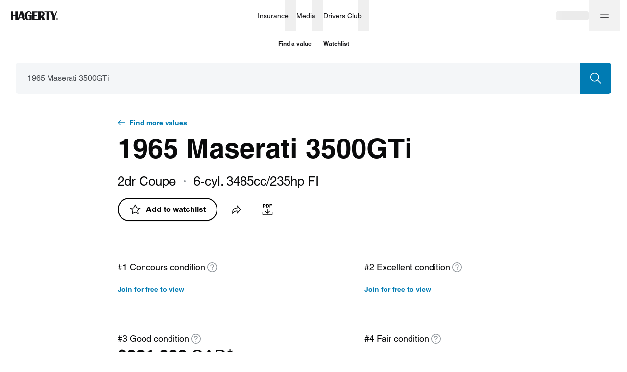

--- FILE ---
content_type: text/html; charset=utf-8
request_url: https://www.hagerty.ca/valuation-tools/maserati/3500gti/1965/1965-maserati-3500gti
body_size: 37602
content:
<!DOCTYPE html><html lang="en"><head><meta charSet="utf-8"/><meta name="viewport" content="width=device-width"/><link rel="canonical" href="https://www.hagerty.com/valuation-tools/maserati/3500gti/1965/1965-maserati-3500gti"/><link rel="alternate" href="https://www.hagerty.com/valuation-tools/maserati/3500gti/1965/1965-maserati-3500gti" hrefLang="en-us"/><link rel="alternate" href="https://www.hagerty.ca/valuation-tools/maserati/3500gti/1965/1965-maserati-3500gti" hrefLang="en-ca"/><link rel="alternate" href="https://www.hagerty.com/valuation-tools/maserati/3500gti/1965/1965-maserati-3500gti" hrefLang="x-default"/><title>1965 Maserati 3500GTi Base | Hagerty Valuation Tools</title><meta name="description" content="Are you trying to find 1965 Maserati 3500GTi Base values? The Hagerty classic car valuation tool® is designed to help you learn how to value your 1965 Maserati 3500GTi Base and assess the current state of the classic car market."/><meta property="og:title" content="1965 Maserati 3500GTi Base | Hagerty Valuation Tools"/><meta property="og:description" content="Have you seen the latest 1965 Maserati 3500GTi values?"/><meta property="og:type" content="website"/><meta name="twitter:card" content="summary_large_image"/><meta name="twitter:site" content="@hagerty"/><meta name="twitter:title" content="1965 Maserati 3500GTi Base | Hagerty Valuation Tools"/><meta name="twitter:description" content="Have you seen the latest 1965 Maserati 3500GTi values?"/><meta name="twitter:image" content="https://hagerty-vid-images.imgix.net/vehicles/22443_2702.jpg"/><meta name="twitter:image:alt" content="1965 Maserati 3500GTi Base | Hagerty Valuation Tools"/><meta property="og:image" content="https://hagerty-vid-images.imgix.net/vehicles/22443_2702.jpg"/><meta name="next-head-count" content="18"/><link rel="stylesheet" type="text/css" href="https://cdn.fonts.net/t/1.css?apiType=css&amp;projectid=f1e5c80b-1356-4803-8d86-213d490d84a5"/><link rel="preload" href="/valuation-tools/_next/static/css/178f16760b7b9194.css" as="style"/><link rel="stylesheet" href="/valuation-tools/_next/static/css/178f16760b7b9194.css" data-n-g=""/><link rel="preload" href="/valuation-tools/_next/static/css/d9a58f7e3cc806a5.css" as="style"/><link rel="stylesheet" href="/valuation-tools/_next/static/css/d9a58f7e3cc806a5.css" data-n-p=""/><link rel="preload" href="/valuation-tools/_next/static/css/68980b67df506c8f.css" as="style"/><link rel="stylesheet" href="/valuation-tools/_next/static/css/68980b67df506c8f.css" data-n-p=""/><link rel="preload" href="/valuation-tools/_next/static/css/58250376ffa42e4a.css" as="style"/><link rel="stylesheet" href="/valuation-tools/_next/static/css/58250376ffa42e4a.css" data-n-p=""/><link rel="preload" href="/valuation-tools/_next/static/css/93fcd11aa9e47f94.css" as="style"/><link rel="stylesheet" href="/valuation-tools/_next/static/css/93fcd11aa9e47f94.css" data-n-p=""/><link rel="preload" href="/valuation-tools/_next/static/css/9936965d12c4cc8e.css" as="style"/><link rel="stylesheet" href="/valuation-tools/_next/static/css/9936965d12c4cc8e.css" data-n-p=""/><noscript data-n-css=""></noscript><script defer="" nomodule="" src="/valuation-tools/_next/static/chunks/polyfills-c67a75d1b6f99dc8.js"></script><script src="https://tags.tiqcdn.com/utag/hagerty/main/prod/utag.sync.js" defer="" data-nscript="beforeInteractive"></script><script src="/valuation-tools/_next/static/chunks/webpack-ccd5b4f2809a98bc.js" defer=""></script><script src="/valuation-tools/_next/static/chunks/framework-79bce4a3a540b080.js" defer=""></script><script src="/valuation-tools/_next/static/chunks/main-6bde6823a9913ad9.js" defer=""></script><script src="/valuation-tools/_next/static/chunks/pages/_app-89b3e51d56ac56aa.js" defer=""></script><script src="/valuation-tools/_next/static/chunks/4500-7dbe891633cce1ae.js" defer=""></script><script src="/valuation-tools/_next/static/chunks/5237-a8bf0b37a89a73f2.js" defer=""></script><script src="/valuation-tools/_next/static/chunks/6848-7e653cd902faf937.js" defer=""></script><script src="/valuation-tools/_next/static/chunks/7594-371741dc43160ffc.js" defer=""></script><script src="/valuation-tools/_next/static/chunks/6008-49026292f8af1ede.js" defer=""></script><script src="/valuation-tools/_next/static/chunks/7739-588823db4ab3d075.js" defer=""></script><script src="/valuation-tools/_next/static/chunks/3253-3330d04032b67966.js" defer=""></script><script src="/valuation-tools/_next/static/chunks/5546-cdda2742252ad5d1.js" defer=""></script><script src="/valuation-tools/_next/static/chunks/9957-d0133b55e52d3c6b.js" defer=""></script><script src="/valuation-tools/_next/static/chunks/9935-3baf346bb1dea7d5.js" defer=""></script><script src="/valuation-tools/_next/static/chunks/4802-1a07de9a42ffb286.js" defer=""></script><script src="/valuation-tools/_next/static/chunks/8807-4c5cfc8026be550d.js" defer=""></script><script src="/valuation-tools/_next/static/chunks/1006-69dcf7b28169fb43.js" defer=""></script><script src="/valuation-tools/_next/static/chunks/3267-338447117eae262e.js" defer=""></script><script src="/valuation-tools/_next/static/chunks/3310-e99f963e1a161178.js" defer=""></script><script src="/valuation-tools/_next/static/chunks/981-0e585bbdf6cc30bf.js" defer=""></script><script src="/valuation-tools/_next/static/chunks/8872-ea4ec617cebf1d47.js" defer=""></script><script src="/valuation-tools/_next/static/chunks/6762-68a6488ac5ff906c.js" defer=""></script><script src="/valuation-tools/_next/static/chunks/2533-20a637e7c9b74320.js" defer=""></script><script src="/valuation-tools/_next/static/chunks/5251-594152a83a7a5cb7.js" defer=""></script><script src="/valuation-tools/_next/static/chunks/2544-8c4617f8fb39320f.js" defer=""></script><script src="/valuation-tools/_next/static/chunks/8537-d213121a57554aa3.js" defer=""></script><script src="/valuation-tools/_next/static/chunks/7168-b3d305f1ae4b7be2.js" defer=""></script><script src="/valuation-tools/_next/static/chunks/1663-c4d5661cf775ae14.js" defer=""></script><script src="/valuation-tools/_next/static/chunks/pages/%5Bmake%5D/%5Bmodel%5D/%5Byear%5D/%5Bslug%5D-4edca93d0b6e3287.js" defer=""></script><script src="/valuation-tools/_next/static/OTzhzDSnHsrb0lwpgPyX3/_buildManifest.js" defer=""></script><script src="/valuation-tools/_next/static/OTzhzDSnHsrb0lwpgPyX3/_ssgManifest.js" defer=""></script></head><body><div id="__next" data-reactroot=""><div id="layout" class="Layout_layout__vMu_3"><nav class="hg-primarynav globalNavigation_navigation__xDBv7" aria-label="Global Navigation" style="--primarynav-max-width:1440px" data-testid="hg-primarynav"><div class="hg-primarynav__content"><div class="hg-primarynav__item hg-primarynav__menuback"><button class="hg-primarynav__menuback-button" aria-label="Main menu" type="button"><span class="hg-primarynav__chevron-icon"><svg xmlns="http://www.w3.org/2000/svg" width="24" height="24" fill="none" viewBox="0 0 24 24"><path fill="currentColor" fill-rule="evenodd" d="M15.53 5.47a.75.75 0 010 1.06L10.06 12l5.47 5.47a.75.75 0 11-1.06 1.06l-6-6a.75.75 0 010-1.06l6-6a.75.75 0 011.06 0z"></path></svg></span></button></div><ul class="hg-primarynav__list" id="hg-primarynav__list"><li class="hg-primarynav__item hg-primarynav__item--hagerty"><a href="/" aria-label="Hagerty" class="hg-primarynav__link hg-primarynav__link--hagerty"><span class="hg-primarynav__image--regular hg-primarynav__link-image"><svg width="97" height="19" viewBox="0 0 97 19" fill="none" xmlns="http://www.w3.org/2000/svg" data-testid="hagerty-logo"><path fill-rule="evenodd" clip-rule="evenodd" d="M94.0636 15.3123H94.4467C94.7687 15.3123 95.125 15.2918 95.125 14.9063C95.125 14.5212 94.7687 14.501 94.4467 14.5068H94.0636V15.3123ZM93.5388 14.0613H94.641C95.3269 14.0613 95.6497 14.3725 95.6497 14.9268C95.6497 15.4273 95.3539 15.6708 94.9638 15.7188L95.7093 16.9349H95.1584L94.4467 15.7582H94.0636V16.9349H93.5388V14.0613ZM94.5002 17.5848C95.6358 17.5848 96.5572 16.6582 96.5572 15.5155C96.5572 14.3725 95.6358 13.4459 94.5002 13.4459C93.3645 13.4459 92.444 14.3725 92.444 15.5155C92.444 16.6582 93.3645 17.5848 94.5002 17.5848ZM94.5002 13C95.8778 13 97 14.1291 97 15.5155C97 16.9012 95.8778 18.0307 94.5002 18.0307C93.1222 18.0307 92 16.9012 92 15.5155C92 14.1291 93.1222 13 94.5002 13Z" fill="currentColor"></path><path fill-rule="evenodd" clip-rule="evenodd" d="M94.5688 0.272014L90.3263 11.237V17.6532H85.286V11.237L81.3436 2.0171H78.1273V17.6532H72.7788V2.0171H68.4864V0.272014H85.8327L89.3709 8.65113L92.5551 0.272014H94.5688ZM61.9321 8.49141H60.9147V2.50629H61.9321C63.8426 2.50629 64.7964 3.50404 64.7964 5.4993C64.7964 7.49366 63.8426 8.49141 61.9321 8.49141ZM68.9327 5.35576C68.9687 3.98161 68.3854 2.39784 67.3774 1.50125C66.5052 0.725659 65.2922 0.272014 63.3456 0.272014H55.8709V17.6532H60.9147V10.3727L64.7729 17.6532H70.2478L65.8228 9.70424C68.3004 8.27563 68.888 7.02475 68.9327 5.35576ZM48.5809 15.4791H55.2675V17.6796H43.5368V0.298444H54.8059V2.49991H48.5809V7.75887H53.8127V9.96012H48.5809V15.4791ZM36.0955 7.83794H42.6263V16.7837C42.6263 16.7837 42.3362 16.8332 41.8172 17.0086C41.2795 17.19 41.2148 17.2146 40.5643 17.385C40.5643 17.385 38.2188 17.9735 36.6555 17.9735C34.0827 17.9735 32.0856 17.2016 30.6636 15.6618C29.2429 14.1197 28.5318 11.949 28.5318 9.14829C28.5318 6.42323 29.2849 4.21743 30.7928 2.53227C32.2968 0.848241 34.2711 0.082444 36.7063 0.00520345C39.6257 -0.0861636 42.3848 1.00067 42.475 5.25368L40.2088 5.28353L40.1439 4.47786C39.8347 2.69358 39.0151 1.72523 37.2862 1.7913C35.9013 1.84394 35.1431 2.30784 34.7079 3.20123C34.1886 4.26482 34.0068 6.31204 34.0068 9.27498C34.0068 12.0431 34.1957 13.9233 34.5748 14.9169C34.9512 15.9113 35.6698 16.4071 36.7321 16.4071C37.9802 16.4071 38.6043 15.709 38.6043 14.3175V10.0385H36.0955V7.83794ZM18.3131 12.1666L20.6337 4.46191L22.7789 12.1666H18.3131ZM19.2757 0.298444L14.1995 16.6764V0.298444H9.15722V7.74543H5.04319V0.298444H0V17.6796H5.04319V9.94804H9.15722V17.6796H16.6336L17.7952 13.9108H23.2754L24.3529 17.6796H29.6606L24.5937 0.298444H19.2757Z" fill="currentColor"></path></svg></span><span class="hg-primarynav__image--compact hg-primarynav__link-image"><svg width="30" height="26" viewBox="0 0 30 26" fill="none" xmlns="http://www.w3.org/2000/svg" data-testid="hagerty-logo-compact"><path fill-rule="evenodd" clip-rule="evenodd" d="M29.6875 0.5L20.1519 25.5H12.0288L21.5644 0.5H29.6875Z" fill="currentColor"></path><path fill-rule="evenodd" clip-rule="evenodd" d="M17.6588 0.5L8.12313 25.5H0L9.53563 0.5H17.6588Z" fill="currentColor"></path></svg></span><span class="hg-primarynav__link-text">Hagerty</span></a><a class="hg-primarynav__wordmark" href="/valuation-tools">Valuation tools</a></li><li class="hg-primarynav__item hg-primarynav__menu"><div class="hg-primarynav__flyout" data-topnav-flyout="menu"><div class="hg-primarynav__menu-list" style="--primarynav-flyout-item-total:5"><h2 class="hg-primarynav__menu-header">Services</h2><div class="hg-primarynav__item hg-primarynav__item--insurance hg-primarynav__item-menu hg-primarynav__item-submenu" style="--primarynav-flyout-item-number:0"><ul class="hg-primarynav__submenu-trigger-group"><li class="hg-primarynav__submenu-trigger-item"><a href="/insurance" class="hg-primarynav__link hg-primarynav__submenu-trigger-link hg-primarynav__link--insurance"><span class="hg-primarynav__link-text-container">Insurance</span></a></li><li class="hg-primarynav__submenu-trigger-item"><button id="primarynav__menubutton-link--insurance" class="hg-primarynav__submenu-trigger-button" aria-controls="primarynav__submenu-link--insurance" aria-expanded="false" aria-label="insurance menu" type="button"><span class="hg-primarynav__image--regular hg-primarynav__submenu-button-icon"><svg xmlns="http://www.w3.org/2000/svg" width="12" height="12" fill="none" viewBox="0 0 24 24"><path fill="currentColor" fill-rule="evenodd" d="M5.47 8.47a.75.75 0 011.06 0L12 13.94l5.47-5.47a.75.75 0 111.06 1.06l-6 6a.75.75 0 01-1.06 0l-6-6a.75.75 0 010-1.06z"></path></svg></span><span class="hg-primarynav__image--compact hg-primarynav__submenu-button-icon"><svg xmlns="http://www.w3.org/2000/svg" width="24" height="24" fill="none" viewBox="0 0 24 24"><path fill="currentColor" fill-rule="evenodd" d="M8.47 5.47a.75.75 0 011.06 0l6 6a.75.75 0 010 1.06l-6 6a.75.75 0 01-1.06-1.06L13.94 12 8.47 6.53a.75.75 0 010-1.06z"></path></svg></span></button></li></ul><div id="hg-primarynav-submenu-link-insurance-submenu" data-testid="hg-primarynav-submenu-link-insurance-submenu" class="hg-primarynav__flyout hg-primarynav__submenu" style="--primarynav-flyout-rate:0ms;--primarynav-flyout-height:nullpx;--primarynav-scrollbar-width:0px"><div class="hg-primarynav__flyout-scroll-container"><div class="hg-primarynav__submenu-product-header">Insurance</div><div class="hg-primarynav__flyout-content hg-primarynav__submenu-content" style="--primarynav-flyout-elevated-group-count:1;--primarynav-flyout-group-count:5;--primarynav-flyout-item-total:15"><div class="hg-primarynav__submenu-group hg-primarynav__submenu-group--elevated" style="--primarynav-flyout-group-number:0"><h2 id="7Gr8SKs3AJqTxVVdETHVWg" class="hg-primarynav__submenu-header">Start here</h2><ul class="hg-primarynav__submenu-list" aria-labelledby="7Gr8SKs3AJqTxVVdETHVWg"><li class="hg-primarynav__submenu-list-item--elevated" style="--primarynav-flyout-item-number:0"><a href="/apps/-/quotemyclassic-ca" class="hg-primarynav__submenu-link">Get a quote<span class="hg-primarynav__desktop-link-chevron"><svg xmlns="http://www.w3.org/2000/svg" width="24" height="24" fill="none" viewBox="0 0 24 24"><path fill="currentColor" fill-rule="evenodd" d="M11.47 4.47a.75.75 0 011.06 0l7 7a.75.75 0 010 1.06l-7 7a.75.75 0 11-1.06-1.06l5.72-5.72H5a.75.75 0 010-1.5h12.19l-5.72-5.72a.75.75 0 010-1.06z"></path></svg></span></a></li><li class="hg-primarynav__submenu-list-item" style="--primarynav-flyout-item-number:1"><a href="/insurance" class="hg-primarynav__submenu-link hg-primarynav__submenu-link--base">Insurance home</a></li></ul></div><div class="hg-primarynav__submenu-group" style="--primarynav-flyout-group-number:1"><h2 id="V6CgYpGDNn7jQ5o6KmsDq" class="hg-primarynav__submenu-header">Insurance Products</h2><ul class="hg-primarynav__submenu-list" aria-labelledby="V6CgYpGDNn7jQ5o6KmsDq"><li class="hg-primarynav__submenu-list-item" style="--primarynav-flyout-item-number:0"><a href="/insurance/classic-car-insurance" class="hg-primarynav__submenu-link hg-primarynav__submenu-link--base">Collector &amp; classic cars</a></li><li class="hg-primarynav__submenu-list-item" style="--primarynav-flyout-item-number:1"><a href="/insurance/classic-car-insurance/does-my-vehicle-qualify/newer-vehicles" class="hg-primarynav__submenu-link hg-primarynav__submenu-link--base">1980 &amp; newer collectors</a></li><li class="hg-primarynav__submenu-list-item" style="--primarynav-flyout-item-number:2"><a href="/insurance/classic-car-insurance/does-my-vehicle-qualify/trucks-and-other-utility-vehicles" class="hg-primarynav__submenu-link hg-primarynav__submenu-link--base">Collector trucks &amp; SUVs</a></li><li class="hg-primarynav__submenu-list-item" style="--primarynav-flyout-item-number:3"><a href="/insurance/classic-boat-insurance" class="hg-primarynav__submenu-link hg-primarynav__submenu-link--base">Boats &amp; yachts</a></li></ul></div><div class="hg-primarynav__submenu-group" style="--primarynav-flyout-group-number:2"><h2 id="76kAxnNteO8qTTArFRFsl7" class="hg-primarynav__submenu-header">More from Insurance</h2><ul class="hg-primarynav__submenu-list" aria-labelledby="76kAxnNteO8qTTArFRFsl7"><li class="hg-primarynav__submenu-list-item" style="--primarynav-flyout-item-number:0"><a href="/insurance/classic-car-insurance/additional-coverages" class="hg-primarynav__submenu-link hg-primarynav__submenu-link--base">Additional coverages</a></li><li class="hg-primarynav__submenu-list-item" style="--primarynav-flyout-item-number:1"><a href="/insurance/private-client" class="hg-primarynav__submenu-link hg-primarynav__submenu-link--base">Private Client</a></li><li class="hg-primarynav__submenu-list-item" style="--primarynav-flyout-item-number:2"><a href="/insurance/classic-car-insurance/does-my-vehicle-qualify" class="hg-primarynav__submenu-link hg-primarynav__submenu-link--base">What vehicles qualify?</a></li><li class="hg-primarynav__submenu-list-item" style="--primarynav-flyout-item-number:3"><a href="/insurance/locate" class="hg-primarynav__submenu-link hg-primarynav__submenu-link--base">Find a local broker</a></li></ul></div><div class="hg-primarynav__submenu-group" style="--primarynav-flyout-group-number:3"><h2 id="4pidIHCc8gyObVZsIkttcc" class="hg-primarynav__submenu-header">Policyholders</h2><ul class="hg-primarynav__submenu-list" aria-labelledby="4pidIHCc8gyObVZsIkttcc"><li class="hg-primarynav__submenu-list-item" style="--primarynav-flyout-item-number:0"><a href="/Authenticate/Minimal?purpose=PayBill" class="hg-primarynav__submenu-link hg-primarynav__submenu-link--base">Pay my bill</a></li><li class="hg-primarynav__submenu-list-item" style="--primarynav-flyout-item-number:1"><a href="/Authenticate/Minimal?purpose=RetrieveIDCards" class="hg-primarynav__submenu-link hg-primarynav__submenu-link--base">View liability cards</a></li><li class="hg-primarynav__submenu-list-item" style="--primarynav-flyout-item-number:2"><a href="/Authenticate/Minimal?purpose=PolicySummary" class="hg-primarynav__submenu-link hg-primarynav__submenu-link--base">View statements</a></li><li class="hg-primarynav__submenu-list-item" style="--primarynav-flyout-item-number:3"><a href="/apps/-/account-ca" class="hg-primarynav__submenu-link hg-primarynav__submenu-link--base">Manage policy</a></li></ul></div><div class="hg-primarynav__submenu-group" style="--primarynav-flyout-group-number:4"><h2 id="3gBqOhazVopwEWk6kbWwo8" class="hg-primarynav__submenu-header">Claims</h2><ul class="hg-primarynav__submenu-list" aria-labelledby="3gBqOhazVopwEWk6kbWwo8"><li class="hg-primarynav__submenu-list-item" style="--primarynav-flyout-item-number:0"><a href="/claim/claim_main.aspx" class="hg-primarynav__submenu-link hg-primarynav__submenu-link--base">File an auto claim</a></li><li class="hg-primarynav__submenu-list-item" style="--primarynav-flyout-item-number:1"><a href="/insurance/frequently-asked-questions/claims" class="hg-primarynav__submenu-link hg-primarynav__submenu-link--base">Claims FAQ</a></li></ul></div></div></div></div></div><div class="hg-primarynav__item hg-primarynav__item--media hg-primarynav__item-menu hg-primarynav__item-submenu" style="--primarynav-flyout-item-number:0"><ul class="hg-primarynav__submenu-trigger-group"><li class="hg-primarynav__submenu-trigger-item"><a href="https://www.hagerty.com/media" class="hg-primarynav__link hg-primarynav__submenu-trigger-link hg-primarynav__link--media"><span class="hg-primarynav__link-text-container">Media</span></a></li><li class="hg-primarynav__submenu-trigger-item"><button id="primarynav__menubutton-link--media" class="hg-primarynav__submenu-trigger-button" aria-controls="primarynav__submenu-link--media" aria-expanded="false" aria-label="media menu" type="button"><span class="hg-primarynav__image--regular hg-primarynav__submenu-button-icon"><svg xmlns="http://www.w3.org/2000/svg" width="12" height="12" fill="none" viewBox="0 0 24 24"><path fill="currentColor" fill-rule="evenodd" d="M5.47 8.47a.75.75 0 011.06 0L12 13.94l5.47-5.47a.75.75 0 111.06 1.06l-6 6a.75.75 0 01-1.06 0l-6-6a.75.75 0 010-1.06z"></path></svg></span><span class="hg-primarynav__image--compact hg-primarynav__submenu-button-icon"><svg xmlns="http://www.w3.org/2000/svg" width="24" height="24" fill="none" viewBox="0 0 24 24"><path fill="currentColor" fill-rule="evenodd" d="M8.47 5.47a.75.75 0 011.06 0l6 6a.75.75 0 010 1.06l-6 6a.75.75 0 01-1.06-1.06L13.94 12 8.47 6.53a.75.75 0 010-1.06z"></path></svg></span></button></li></ul><div id="hg-primarynav-submenu-link-media-submenu" data-testid="hg-primarynav-submenu-link-media-submenu" class="hg-primarynav__flyout hg-primarynav__submenu" style="--primarynav-flyout-rate:0ms;--primarynav-flyout-height:nullpx;--primarynav-scrollbar-width:0px"><div class="hg-primarynav__flyout-scroll-container"><div class="hg-primarynav__submenu-product-header">Media</div><div class="hg-primarynav__flyout-content hg-primarynav__submenu-content" style="--primarynav-flyout-elevated-group-count:1;--primarynav-flyout-group-count:5;--primarynav-flyout-item-total:37"><div class="hg-primarynav__submenu-group hg-primarynav__submenu-group--elevated" style="--primarynav-flyout-group-number:0"><h2 id="2mNrmQY7nvkjT6FtmwYRnd" class="hg-primarynav__submenu-header">Explore</h2><ul class="hg-primarynav__submenu-list" aria-labelledby="2mNrmQY7nvkjT6FtmwYRnd"><li class="hg-primarynav__submenu-list-item--elevated" style="--primarynav-flyout-item-number:0"><a href="https://www.hagerty.com/media/all-articles" class="hg-primarynav__submenu-link">Stories<span class="hg-primarynav__desktop-link-chevron"><svg xmlns="http://www.w3.org/2000/svg" width="24" height="24" fill="none" viewBox="0 0 24 24"><path fill="currentColor" fill-rule="evenodd" d="M11.47 4.47a.75.75 0 011.06 0l7 7a.75.75 0 010 1.06l-7 7a.75.75 0 11-1.06-1.06l5.72-5.72H5a.75.75 0 010-1.5h12.19l-5.72-5.72a.75.75 0 010-1.06z"></path></svg></span></a></li><li class="hg-primarynav__submenu-list-item--elevated" style="--primarynav-flyout-item-number:1"><a href="https://www.hagerty.com/media/videos" class="hg-primarynav__submenu-link">Videos<span class="hg-primarynav__desktop-link-chevron"><svg xmlns="http://www.w3.org/2000/svg" width="24" height="24" fill="none" viewBox="0 0 24 24"><path fill="currentColor" fill-rule="evenodd" d="M11.47 4.47a.75.75 0 011.06 0l7 7a.75.75 0 010 1.06l-7 7a.75.75 0 11-1.06-1.06l5.72-5.72H5a.75.75 0 010-1.5h12.19l-5.72-5.72a.75.75 0 010-1.06z"></path></svg></span></a></li><li class="hg-primarynav__submenu-list-item" style="--primarynav-flyout-item-number:2"><a href="https://www.hagerty.com/media" class="hg-primarynav__submenu-link hg-primarynav__submenu-link--base">Media home</a></li><li class="hg-primarynav__submenu-list-item" style="--primarynav-flyout-item-number:3"><a href="https://www.hagerty.com/media/search" class="hg-primarynav__submenu-link hg-primarynav__submenu-link--base">Search</a></li></ul></div><div class="hg-primarynav__submenu-group" style="--primarynav-flyout-group-number:1"><h2 id="6rbU9SGPKEJFtAYqM7UQJf" class="hg-primarynav__submenu-header">Hagerty Originals</h2><ul class="hg-primarynav__submenu-list" aria-labelledby="6rbU9SGPKEJFtAYqM7UQJf"><li class="hg-primarynav__submenu-list-item" style="--primarynav-flyout-item-number:0"><a href="https://www.hagerty.com/media/series/icons" class="hg-primarynav__submenu-link hg-primarynav__submenu-link--base">ICONS w/ Jason Cammisa</a></li><li class="hg-primarynav__submenu-list-item" style="--primarynav-flyout-item-number:1"><a href="https://www.hagerty.com/media/series/revelations" class="hg-primarynav__submenu-link hg-primarynav__submenu-link--base">Revelations w/ Jason Cammisa</a></li><li class="hg-primarynav__submenu-list-item" style="--primarynav-flyout-item-number:2"><a href="https://www.hagerty.com/media/series/drag-race-replay" class="hg-primarynav__submenu-link hg-primarynav__submenu-link--base">Ultimate Drag Race Replay</a></li><li class="hg-primarynav__submenu-list-item" style="--primarynav-flyout-item-number:3"><a href="https://www.hagerty.com/media/series/barn-find-hunter" class="hg-primarynav__submenu-link hg-primarynav__submenu-link--base">Barn Find Hunter</a></li><li class="hg-primarynav__submenu-list-item" style="--primarynav-flyout-item-number:4"><a href="https://www.hagerty.com/media/series/drivers-seat" class="hg-primarynav__submenu-link hg-primarynav__submenu-link--base">The Driver&#x27;s Seat w/ Henry Catchpole</a></li><li class="hg-primarynav__submenu-list-item" style="--primarynav-flyout-item-number:5"><a href="https://www.hagerty.com/media/series/capturing-car-culture" class="hg-primarynav__submenu-link hg-primarynav__submenu-link--base">Capturing Car Culture w/ Larry Chen</a></li><li class="hg-primarynav__submenu-list-item" style="--primarynav-flyout-item-number:6"><a href="https://www.hagerty.com/media/series/redline-rebuild" class="hg-primarynav__submenu-link hg-primarynav__submenu-link--base">Redline/Redline Rebuild</a></li><li class="hg-primarynav__submenu-list-item" style="--primarynav-flyout-item-number:7"><a href="https://www.hagerty.com/media/series/will-it-run" class="hg-primarynav__submenu-link hg-primarynav__submenu-link--base">Will It Run?</a></li></ul></div><div class="hg-primarynav__submenu-group" style="--primarynav-flyout-group-number:2"><h2 id="7hVP8ghC1yKyVJtKKlRqow" class="hg-primarynav__submenu-header">Categories</h2><ul class="hg-primarynav__submenu-list" aria-labelledby="7hVP8ghC1yKyVJtKKlRqow"><li class="hg-primarynav__submenu-list-item" style="--primarynav-flyout-item-number:0"><a href="https://www.hagerty.com/media/category/buying-and-selling/auctions" class="hg-primarynav__submenu-link hg-primarynav__submenu-link--base">Auctions</a></li><li class="hg-primarynav__submenu-list-item" style="--primarynav-flyout-item-number:1"><a href="https://www.hagerty.com/media/category/automotive-history" class="hg-primarynav__submenu-link hg-primarynav__submenu-link--base">Automotive history</a></li><li class="hg-primarynav__submenu-list-item" style="--primarynav-flyout-item-number:2"><a href="https://www.hagerty.com/media/category/car-profiles" class="hg-primarynav__submenu-link hg-primarynav__submenu-link--base">Car Profiles</a></li><li class="hg-primarynav__submenu-list-item" style="--primarynav-flyout-item-number:3"><a href="https://www.hagerty.com/media/category/design" class="hg-primarynav__submenu-link hg-primarynav__submenu-link--base">Design</a></li><li class="hg-primarynav__submenu-list-item" style="--primarynav-flyout-item-number:4"><a href="https://www.hagerty.com/media/category/events" class="hg-primarynav__submenu-link hg-primarynav__submenu-link--base">Events</a></li><li class="hg-primarynav__submenu-list-item" style="--primarynav-flyout-item-number:5"><a href="https://www.hagerty.com/media/category/great-reads" class="hg-primarynav__submenu-link hg-primarynav__submenu-link--base">Great Reads</a></li><li class="hg-primarynav__submenu-list-item" style="--primarynav-flyout-item-number:6"><a href="https://www.hagerty.com/media/category/market-trends/hagerty-insider" class="hg-primarynav__submenu-link hg-primarynav__submenu-link--base">Hagerty Insider</a></li><li class="hg-primarynav__submenu-list-item" style="--primarynav-flyout-item-number:7"><a href="https://www.hagerty.com/media/category/maintenance-and-tech" class="hg-primarynav__submenu-link hg-primarynav__submenu-link--base">Maintenance and Tech</a></li><li class="hg-primarynav__submenu-list-item" style="--primarynav-flyout-item-number:8"><a href="https://www.hagerty.com/media/category/hagerty-marketplace" class="hg-primarynav__submenu-link hg-primarynav__submenu-link--base">Marketplace</a></li><li class="hg-primarynav__submenu-list-item" style="--primarynav-flyout-item-number:9"><a href="https://www.hagerty.com/media/category/member-stories" class="hg-primarynav__submenu-link hg-primarynav__submenu-link--base">Member Stories</a></li><li class="hg-primarynav__submenu-list-item" style="--primarynav-flyout-item-number:10"><a href="https://www.hagerty.com/media/category/motorcycles" class="hg-primarynav__submenu-link hg-primarynav__submenu-link--base">Motorcycles</a></li><li class="hg-primarynav__submenu-list-item" style="--primarynav-flyout-item-number:11"><a href="https://www.hagerty.com/media/category/new-car-reviews" class="hg-primarynav__submenu-link hg-primarynav__submenu-link--base">New Car Reviews</a></li><li class="hg-primarynav__submenu-list-item" style="--primarynav-flyout-item-number:12"><a href="https://www.hagerty.com/media/category/news" class="hg-primarynav__submenu-link hg-primarynav__submenu-link--base">News</a></li><li class="hg-primarynav__submenu-list-item" style="--primarynav-flyout-item-number:13"><a href="https://www.hagerty.com/media/category/opinion" class="hg-primarynav__submenu-link hg-primarynav__submenu-link--base">Opinion</a></li><li class="hg-primarynav__submenu-list-item" style="--primarynav-flyout-item-number:14"><a href="https://www.hagerty.com/media/category/people" class="hg-primarynav__submenu-link hg-primarynav__submenu-link--base">People</a></li></ul></div><div class="hg-primarynav__submenu-group" style="--primarynav-flyout-group-number:3"><h2 id="7hMd7PUukBbb0vXhX0Jtwq" class="hg-primarynav__submenu-header">Popular vehicles</h2><ul class="hg-primarynav__submenu-list" aria-labelledby="7hMd7PUukBbb0vXhX0Jtwq"><li class="hg-primarynav__submenu-list-item" style="--primarynav-flyout-item-number:0"><a href="https://www.hagerty.com/media/tags/camaro" class="hg-primarynav__submenu-link hg-primarynav__submenu-link--base">Camaro</a></li><li class="hg-primarynav__submenu-list-item" style="--primarynav-flyout-item-number:1"><a href="https://www.hagerty.com/media/tags/corvette" class="hg-primarynav__submenu-link hg-primarynav__submenu-link--base">Corvette</a></li><li class="hg-primarynav__submenu-list-item" style="--primarynav-flyout-item-number:2"><a href="https://www.hagerty.com/media/tags/mopar" class="hg-primarynav__submenu-link hg-primarynav__submenu-link--base">Mopar</a></li><li class="hg-primarynav__submenu-list-item" style="--primarynav-flyout-item-number:3"><a href="https://www.hagerty.com/media/tags/muscle-cars" class="hg-primarynav__submenu-link hg-primarynav__submenu-link--base">Muscle Cars</a></li><li class="hg-primarynav__submenu-list-item" style="--primarynav-flyout-item-number:4"><a href="https://www.hagerty.com/media/tags/mustang" class="hg-primarynav__submenu-link hg-primarynav__submenu-link--base">Mustang</a></li><li class="hg-primarynav__submenu-list-item" style="--primarynav-flyout-item-number:5"><a href="https://www.hagerty.com/media/tags/porsche" class="hg-primarynav__submenu-link hg-primarynav__submenu-link--base">Porsche</a></li><li class="hg-primarynav__submenu-list-item" style="--primarynav-flyout-item-number:6"><a href="https://www.hagerty.com/media/tags/trucks" class="hg-primarynav__submenu-link hg-primarynav__submenu-link--base">Trucks</a></li></ul></div><div class="hg-primarynav__submenu-group" style="--primarynav-flyout-group-number:4"><h2 id="3axZxcaLhsMOeD7ipEeFj5" class="hg-primarynav__submenu-header">More from Media</h2><ul class="hg-primarynav__submenu-list" aria-labelledby="3axZxcaLhsMOeD7ipEeFj5"><li class="hg-primarynav__submenu-list-item" style="--primarynav-flyout-item-number:0"><a href="https://www.hagerty.com/media/about" class="hg-primarynav__submenu-link hg-primarynav__submenu-link--base">About us</a></li><li class="hg-primarynav__submenu-list-item" style="--primarynav-flyout-item-number:1"><a href="https://www.hagerty.com/media/contact" class="hg-primarynav__submenu-link hg-primarynav__submenu-link--base">Contact us</a></li><li class="hg-primarynav__submenu-list-item" style="--primarynav-flyout-item-number:2"><a href="https://www.hagerty.com/media/magazine" class="hg-primarynav__submenu-link hg-primarynav__submenu-link--base">Drivers Club magazine</a></li><li class="hg-primarynav__submenu-list-item" style="--primarynav-flyout-item-number:3"><a href="https://www.hagerty.com/media/newsletter" class="hg-primarynav__submenu-link hg-primarynav__submenu-link--base">Newsletters</a></li><li class="hg-primarynav__submenu-list-item" style="--primarynav-flyout-item-number:4"><a href="https://www.hagerty.com/media/partnerships" class="hg-primarynav__submenu-link hg-primarynav__submenu-link--base">Partnerships</a></li></ul></div></div></div></div></div><div class="hg-primarynav__item hg-primarynav__item--drivers-club hg-primarynav__item-menu hg-primarynav__item-submenu" style="--primarynav-flyout-item-number:0"><ul class="hg-primarynav__submenu-trigger-group"><li class="hg-primarynav__submenu-trigger-item"><a href="/drivers-club" class="hg-primarynav__link hg-primarynav__submenu-trigger-link hg-primarynav__link--drivers-club"><span class="hg-primarynav__link-text-container">Drivers Club</span></a></li><li class="hg-primarynav__submenu-trigger-item"><button id="primarynav__menubutton-link--drivers-club" class="hg-primarynav__submenu-trigger-button" aria-controls="primarynav__submenu-link--drivers-club" aria-expanded="false" aria-label="drivers-club menu" type="button"><span class="hg-primarynav__image--regular hg-primarynav__submenu-button-icon"><svg xmlns="http://www.w3.org/2000/svg" width="12" height="12" fill="none" viewBox="0 0 24 24"><path fill="currentColor" fill-rule="evenodd" d="M5.47 8.47a.75.75 0 011.06 0L12 13.94l5.47-5.47a.75.75 0 111.06 1.06l-6 6a.75.75 0 01-1.06 0l-6-6a.75.75 0 010-1.06z"></path></svg></span><span class="hg-primarynav__image--compact hg-primarynav__submenu-button-icon"><svg xmlns="http://www.w3.org/2000/svg" width="24" height="24" fill="none" viewBox="0 0 24 24"><path fill="currentColor" fill-rule="evenodd" d="M8.47 5.47a.75.75 0 011.06 0l6 6a.75.75 0 010 1.06l-6 6a.75.75 0 01-1.06-1.06L13.94 12 8.47 6.53a.75.75 0 010-1.06z"></path></svg></span></button></li></ul><div id="hg-primarynav-submenu-link-drivers-club-submenu" data-testid="hg-primarynav-submenu-link-drivers-club-submenu" class="hg-primarynav__flyout hg-primarynav__submenu" style="--primarynav-flyout-rate:0ms;--primarynav-flyout-height:nullpx;--primarynav-scrollbar-width:0px"><div class="hg-primarynav__flyout-scroll-container"><div class="hg-primarynav__submenu-product-header">Drivers Club</div><div class="hg-primarynav__flyout-content hg-primarynav__submenu-content" style="--primarynav-flyout-elevated-group-count:1;--primarynav-flyout-group-count:3;--primarynav-flyout-item-total:7"><div class="hg-primarynav__submenu-group hg-primarynav__submenu-group--elevated" style="--primarynav-flyout-group-number:0"><h2 id="2S4MVgjJhKaL3YS8VQIF7Q" class="hg-primarynav__submenu-header">Membership</h2><ul class="hg-primarynav__submenu-list" aria-labelledby="2S4MVgjJhKaL3YS8VQIF7Q"><li class="hg-primarynav__submenu-list-item--elevated" style="--primarynav-flyout-item-number:0"><a href="/apps/-/quotemyclassic-ca" class="hg-primarynav__submenu-link">Get a quote<span class="hg-primarynav__desktop-link-chevron"><svg xmlns="http://www.w3.org/2000/svg" width="24" height="24" fill="none" viewBox="0 0 24 24"><path fill="currentColor" fill-rule="evenodd" d="M11.47 4.47a.75.75 0 011.06 0l7 7a.75.75 0 010 1.06l-7 7a.75.75 0 11-1.06-1.06l5.72-5.72H5a.75.75 0 010-1.5h12.19l-5.72-5.72a.75.75 0 010-1.06z"></path></svg></span></a></li><li class="hg-primarynav__submenu-list-item--elevated" style="--primarynav-flyout-item-number:1"><a href="/valuation-tools" class="hg-primarynav__submenu-link">Valuation tools<span class="hg-primarynav__desktop-link-chevron"><svg xmlns="http://www.w3.org/2000/svg" width="24" height="24" fill="none" viewBox="0 0 24 24"><path fill="currentColor" fill-rule="evenodd" d="M11.47 4.47a.75.75 0 011.06 0l7 7a.75.75 0 010 1.06l-7 7a.75.75 0 11-1.06-1.06l5.72-5.72H5a.75.75 0 010-1.5h12.19l-5.72-5.72a.75.75 0 010-1.06z"></path></svg></span></a></li><li class="hg-primarynav__submenu-list-item" style="--primarynav-flyout-item-number:2"><a href="/drivers-club" class="hg-primarynav__submenu-link hg-primarynav__submenu-link--base">Drivers Club home</a></li></ul></div><div class="hg-primarynav__submenu-group" style="--primarynav-flyout-group-number:1"><h2 id="2yCw5IwVnb5xJMBzXSbHMt" class="hg-primarynav__submenu-header">Explore</h2><ul class="hg-primarynav__submenu-list" aria-labelledby="2yCw5IwVnb5xJMBzXSbHMt"><li class="hg-primarynav__submenu-list-item" style="--primarynav-flyout-item-number:0"><a href="/drivers-club/partner-offers" class="hg-primarynav__submenu-link hg-primarynav__submenu-link--base">Partner offers</a></li><li class="hg-primarynav__submenu-list-item" style="--primarynav-flyout-item-number:1"><a href="https://www.hagerty.com/media/magazine" class="hg-primarynav__submenu-link hg-primarynav__submenu-link--base">Magazine</a></li><li class="hg-primarynav__submenu-list-item" style="--primarynav-flyout-item-number:2"><a href="/drivers-club/events" class="hg-primarynav__submenu-link hg-primarynav__submenu-link--base">Exclusive events</a></li><li class="hg-primarynav__submenu-list-item" style="--primarynav-flyout-item-number:3"><a href="/drivers-club/marketing/enthusiast-weekends" class="hg-primarynav__submenu-link hg-primarynav__submenu-link--base">Enthusiast Weekends</a></li></ul></div><div class="hg-primarynav__submenu-group" style="--primarynav-flyout-group-number:2"><h2 id="3qCTvIMVWLEIbstZNHPyY6" class="hg-primarynav__submenu-header">Roadside</h2><ul class="hg-primarynav__submenu-list" aria-labelledby="3qCTvIMVWLEIbstZNHPyY6"><li class="hg-primarynav__submenu-list-item" style="--primarynav-flyout-item-number:0"><a href="/drivers-club/roadside" class="hg-primarynav__submenu-link hg-primarynav__submenu-link--base">Roadside services</a></li><li class="hg-primarynav__submenu-list-item" style="--primarynav-flyout-item-number:1"><a href="tel:18669226569" class="hg-primarynav__submenu-link hg-primarynav__submenu-link--base">866-922-6569</a></li></ul></div></div></div></div></div><div class="hg-primarynav__item hg-primarynav__item--valuation hg-primarynav__item-menu hg-primarynav__hide--desktop" style="--primarynav-flyout-item-number:0"><ul class="hg-primarynav__submenu-trigger-group"><li class="hg-primarynav__submenu-trigger-item"><a href="/valuation-tools" class="hg-primarynav__link hg-primarynav__submenu-trigger-link hg-primarynav__link--valuation"><span class="hg-primarynav__link-text-container">Valuation</span></a></li></ul></div><div class="hg-primarynav__item hg-primarynav__item--events hg-primarynav__item-menu hg-primarynav__hide--desktop" style="--primarynav-flyout-item-number:0"><ul class="hg-primarynav__submenu-trigger-group"><li class="hg-primarynav__submenu-trigger-item"><a href="/events" class="hg-primarynav__link hg-primarynav__submenu-trigger-link hg-primarynav__link--events"><span class="hg-primarynav__link-text-container">Events</span></a></li></ul></div><div class="hg-primarynav__quicklinks-menu"><h2 id="quicklinks" class="hg-primarynav__menu-header">Quick links</h2><ul class="hg-primarynav__quicklinks-list" aria-labelledby="quicklinks"><li class="hg-primarynav__quicklinks-list-item"><a href="/Authenticate/Minimal?purpose=PayBill" class="hg-primarynav__quicklinks-link">Pay bill</a></li><li class="hg-primarynav__quicklinks-list-item"><a href="/apps/-/account-ca/" class="hg-primarynav__quicklinks-link">Manage policy</a></li><li class="hg-primarynav__quicklinks-list-item"><a href="/Authenticate/Minimal?purpose=RetrieveIDCards" class="hg-primarynav__quicklinks-link">Get ID cards</a></li><li class="hg-primarynav__quicklinks-list-item"><a href="/drivers-club/roadside" class="hg-primarynav__quicklinks-link">Roadside services</a></li><li class="hg-primarynav__quicklinks-list-item"><a href="/claim/claim_main.aspx" class="hg-primarynav__quicklinks-link">File a claim</a></li></ul></div></div></div></li><li class="hg-primarynav__item hg-primarynav__item--skeleton"><div class="skeleton-content"></div></li><li class="hg-primarynav__item hg-primarynav__item-menu"><div class="hg-primarynav__desktop-item"><button class="hg-primarynav__desktop-item-trigger-button" id="menutrigger-desktop-button" aria-controls="hg-primarynav-desktop-menu" aria-expanded="false" aria-label="Desktop Menu" type="button"><span class="hg-primarynav__desktop-item-trigger-icon"><svg width="30" height="18" viewBox="0 0 30 18" fill="none" xmlns="http://www.w3.org/2000/svg"><path id="desktop-line1" fill-rule="evenodd" clip-rule="evenodd" d="M4 4L26 4V6L4 6V4Z" fill="currentColor"></path><path id="desktop-line2" fill-rule="evenodd" clip-rule="evenodd" d="M4 12L26 12V14L4 14V12Z" fill="currentColor"></path></svg></span></button></div></li></ul><div class="hg-primarynav__menutrigger"><button class="hg-primarynav__menutrigger-button" id="hg-primarynav__menutrigger-button" aria-controls="hg-primarynav__list" aria-label="Menu" type="button"><svg width="30" height="18" viewBox="0 0 30 18" fill="none" xmlns="http://www.w3.org/2000/svg"><path id="mobile-line1" fill-rule="evenodd" clip-rule="evenodd" d="M4 4L26 4V6L4 6V4Z" fill="currentColor"></path><path id="mobile-line2" fill-rule="evenodd" clip-rule="evenodd" d="M4 12L26 12V14L4 14V12Z" fill="currentColor"></path></svg></button></div></div></nav><div class="hg-primarynav__blur" role="none"></div><div class="hg-primarynav__placeholder"></div><div class="globalNavigation_secondaryNav__tJZCd"><nav class="hg-secondarynav" aria-label="Secondary Navigation" data-theme="light" data-testid="hg-secondarynav"><ul class="hg-secondarynav__items"><li class="hg-secondarynav__item"><a id="find-a-value" href="/valuation-tools/" class="hg-secondarynav__link">Find a value</a></li><li class="hg-secondarynav__item"><a id="WATCHLIST_MENU_ID" href="/valuation-tools/watchlist" class="hg-secondarynav__link">Watchlist</a></li></ul></nav></div><main class="Layout_layout__content__uEZ9I"><div class="VehicleDashboardPageTemplate_contentContainer__0gW_S"><div class="VehicleDashboardSearch_stickyWrapper__1yiz6"><div class="VehicleDashboardSearch_stickyElement__f8eQW"><div class="Container_container__9nOg8" data-testid="VehicleDashboardSearch"><div class="Row_row--align-xs-left__UlQRy Row_row--align-l-center__8TGAC Row_rowWithGutter__3S79G"><div class="Col_col-xs-12__JPXuo Col_col-l-8__qQ6sh"><div class="Space_t-xs-8__MNGov Space_t-m-16__bNuOO Space_b-xs-8__TFDNW Space_b-m-16__He359"><div class="dropdown_triggerContainer__npub6 searchBarWithAutocomplete_dropdown__3LbtY" data-testid="SearchBarWithAutocomplete-dropdown-trigger" aria-haspopup="true" aria-expanded="false" role="search" tabindex="0"><form data-testid="SearchBarWithAutocomplete"><div data-testid="SearchBar" class="searchBar_searchBarContainer__Ty_5G searchBarWithAutocomplete_searchBar__N2sUd searchBar_searchBarContainer--filled__qmOa_"><div class="searchBar_inputContainer__RP472"><input data-testid="searchBarInput" class="searchInput searchBar_searchInput__jpAWg" value="1965 Maserati 3500GTi" placeholder="Search by vehicle or VIN"/><button aria-label="clear" data-testid="clearBtn" class="searchBar_clearBtn__4MdKA Button_btn_variant_close__9Zs6k Button_btn_color_closeClear__WxK4T Button_btn_size_xs_m__1YwmU" type="button"><div class="Button_btn-content__ATtHH"><span class="Button_btn-icon__1SIUU"><svg viewBox="0 0 16 16" class="Icon_icon__3jQrI" focusable="false" role="img" xmlns="http://www.w3.org/2000/svg" data-testid="IconClose"><title>Close</title><path fill-rule="evenodd" clip-rule="evenodd" d="M6.94 8l-4.47 4.47 1.06 1.06L8 9.06l4.47 4.47 1.06-1.06L9.06 8l4.47-4.47-1.06-1.06L8 6.94 3.53 2.47 2.47 3.53 6.94 8z"></path></svg></span></div></button></div><button aria-label="Search" data-testid="searchBtn" class="searchBtn searchBar_searchBtn__TVmEr Button_btn_variant_icon__dG4QL Button_btn_color_primary__0dSo_ Button_btn_size_xs_m__1YwmU" type="button"><div class="Button_btn-content__ATtHH"><span class="Button_btn-icon__1SIUU"><svg viewBox="0 0 48 48" class="Icon_icon__3jQrI" focusable="false" role="img" xmlns="http://www.w3.org/2000/svg" data-testid="Icon"><title>Search</title><path fill-rule="evenodd" clip-rule="evenodd" d="M5 19.5C5 11.492 11.492 5 19.5 5S34 11.492 34 19.5c0 3.92-1.555 7.475-4.081 10.085l-.334.334A14.452 14.452 0 0119.5 34C11.492 34 5 27.508 5 19.5zm25.768 13.39A17.43 17.43 0 0119.5 37C9.835 37 2 29.165 2 19.5S9.835 2 19.5 2 37 9.835 37 19.5a17.43 17.43 0 01-4.11 11.269L45.62 43.5 43.5 45.622 30.768 32.89z"></path></svg></span></div></button></div></form></div></div></div></div></div></div><div class="VehicleDashboardSearch_stickyOffset__AUOvr" aria-hidden="true"></div></div><div class="VehicleDashboardPageTemplate_contentContainer__0gW_S"><div class="Container_container__9nOg8"><div class="Row_rowWithGutter__3S79G"><div class="Col_col-xs-auto__naWYJ Col_col-ml-10__PtcrF Col_offset-ml-2__30SGL"><div id="currentValues"><div class="Space_t-xs-8__MNGov Space_t-m-40__ez4Ba Space_t-ml-32__hgHi3 Space_b-xs-8__TFDNW Space_b-ml-32__okH_B VehicleDashboardTitle_root__yjLgq VehicleDashboardTitle_newBtnGroup__T2AAZ" data-testid="VehicleDashboardTitle"><div class="VehicleDashboardTitle_headerTextContainer__APcvx"><div class="Space_t-xs-8__MNGov Space_t-m-0__5n_Xu Space_b-xs-8__TFDNW Space_b-m-0__Jvkez df"><a aria-label="Find more values" data-testid="VehicleDashboardTitle-BackUrl" class="Button_btn_variant_link__ITf_I Button_btn_color_linkDefault__2LHqh Button_btn_size_xs_xs__lkxSr" href="/valuation-tools/search?q=1965%20Maserati%203500GTi"><div class="Button_btn-content__ATtHH"><span class="Button_btn-icon__1SIUU"><svg viewBox="0 0 17 16" class="Icon_icon__3jQrI" focusable="false" aria-hidden="true" xmlns="http://www.w3.org/2000/svg" data-testid="Icon"><path fill-rule="evenodd" clip-rule="evenodd" d="M2.871 8.75h13.19v-1.5H2.87l3.72-3.72-1.06-1.06-5 5L0 8l.53.53 5 5 1.06-1.06-3.719-3.72z"></path></svg></span><span>Find more values</span></div></a></div><div class="Space_t-xs-8__MNGov Space_b-xs-8__TFDNW Space_b-ml-0__VDc_8"><h1 class="Typography_display__YQQEu Typography_display_1__27jwF" data-testid="VehicleDashboardTitle-ymm">1965 Maserati 3500GTi</h1><div class="Space_t-xs-16__DPjZG VehicleDashboardTitle_underTitle__2S35Q"><p class="VehicleDashboardTitle_underTitleText__wK_d3 Typography_lead__N_ruV Typography_lead_0__DbnAE" data-testid="VehicleDashboardTitle-bodyStyleConfig">2dr Coupe</p><p class="VehicleDashboardTitle_underTitleText__wK_d3 Typography_lead__N_ruV Typography_lead_0__DbnAE" data-testid="VehicleDashboardTitle-engineDescription"><span aria-hidden="true" class="VehicleDashboardTitle_dotDivider__CYGlE"></span>6-cyl. 3485cc/235hp FI</p></div></div></div><div class="VehicleDashboardTitle_buttonGroup__dGzwp VehicleDashboardTitle_notificationsSignupFlowUpd__4LFvz"><div class="Space_t-xs-16__DPjZG Space_t-l-4__U14FY Space_b-xs-16__VJqXR Space_b-l-4__CjJk_ VehicleDashboardTitle_pdfBtnContainer__afE05"><button id="PdfBtn" aria-selected="false" data-testid="PdfBtn" class="pdfBtn_container__RX2gZ pdfBtn_clear__K72Gs Button_btn_variant_basic__S9MI0 Button_btn_color_outlineBlack__5tgXZ Button_btn_size_xs_s__z434X" type="button"><span class="pdfBtn_iconWatchWrap__k_dOg Button_btn-icon__1SIUU"><svg viewBox="0 0 24 25" fill="none" class="Icon_icon__3jQrI" focusable="false" aria-hidden="true" xmlns="http://www.w3.org/2000/svg" data-testid="Icon"><path d="M5.89023 0.900391C7.43023 0.900391 8.44024 1.78039 8.44024 3.13039C8.44024 4.54039 7.45023 5.42039 5.85023 5.42039H4.43023V8.00039H2.74023V0.900391H5.89023ZM5.48023 4.24039C6.23023 4.24039 6.67023 3.85039 6.67023 3.18039C6.67023 2.51039 6.24023 2.12039 5.48023 2.12039H4.43023V4.24039H5.48023Z" fill="#090A0B"></path><path d="M9.3125 8.00039V0.900391H12.1425C14.2725 0.900391 15.6525 2.32039 15.6525 4.41039C15.6525 6.54039 14.2725 8.00039 12.1225 8.00039H9.3125ZM11.0025 6.76039H12.0525C13.2525 6.76039 13.9125 5.68039 13.9125 4.41039C13.9125 3.12039 13.2925 2.14039 12.0725 2.14039H11.0025V6.76039Z" fill="#090A0B"></path><path d="M21.5455 2.18039H18.3755V3.82039H21.3655V5.08039H18.3755V8.00039H16.6855V0.900391H21.5455V2.18039Z" fill="#090A0B"></path><path d="M11.4697 21.5303C11.7626 21.8232 12.2374 21.8232 12.5303 21.5303L17.3033 16.7574C17.5962 16.4645 17.5962 15.9896 17.3033 15.6967C17.0104 15.4038 16.5355 15.4038 16.2426 15.6967L12 19.9393L7.75736 15.6967C7.46447 15.4038 6.98959 15.4038 6.6967 15.6967C6.40381 15.9896 6.40381 16.4645 6.6967 16.7574L11.4697 21.5303ZM11.25 11V21H12.75V11H11.25Z" fill="black"></path><path d="M2 19V23C2 23.5523 2.44772 24 3 24H21C21.5523 24 22 23.5523 22 23V19" stroke="black" stroke-width="1.5" stroke-linecap="round" fill="none"></path></svg></span></button></div><div class="Space_t-xs-16__DPjZG Space_t-l-4__U14FY Space_r-xs-16__zTopr Space_b-xs-16__VJqXR Space_b-l-4__CjJk_"><button id="ButtonWatch" aria-label="Add to watchlist" aria-selected="false" data-testid="VehicleDashboardTitleWatchBtn" class="seePromoModalBtn ButtonWatchExperimental_btnWatch__uGajL Button_btn_variant_basic__S9MI0 Button_btn_border_thin__Ihgul Button_btn_size_xs_s__z434X" type="button"><span class="ButtonWatchExperimental_iconWatchWrap__RKLBY Button_btn-icon__1SIUU"><svg viewBox="0 0 25 24" fill="none" class="ButtonWatchExperimental_iconWatch__pJ9oJ ButtonWatchExperimental_iconWatchDefault__L_2pr Icon_icon__3jQrI" focusable="false" aria-hidden="true" xmlns="http://www.w3.org/2000/svg" data-testid="Icon"><path d="M12.491 2.018a.01.01 0 01.018 0l3.079 6.237a.01.01 0 00.007.006l6.885 1a.01.01 0 01.005.017l-4.981 4.856a.01.01 0 00-.003.01L18.677 21a.01.01 0 01-.015.01l-6.157-3.236a.01.01 0 00-.01 0l-6.157 3.237A.01.01 0 016.323 21L7.5 14.143a.01.01 0 00-.003-.009L2.515 9.278a.01.01 0 01.005-.017l6.885-1a.01.01 0 00.007-.006l3.079-6.237z" stroke-width="1.5" stroke-miterlimit="10" stroke-linecap="square"></path></svg><svg viewBox="0 0 28 29" fill="none" class="ButtonWatchExperimental_iconWatch__pJ9oJ ButtonWatchExperimental_iconWatchPressed__6rJ26 Icon_icon__3jQrI" focusable="false" aria-hidden="true" xmlns="http://www.w3.org/2000/svg" data-testid="Icon"><path d="M20.962 2.639l-1.005-.154a.7.7 0 01-.528-.394L19 1.177l-.429.914-.438-.206.438.206a.7.7 0 01-.528.394l-1.005.154.75.768a.7.7 0 01.19.602l-.173 1.056.857-.473a.7.7 0 01.677 0l.856.473-.172-1.056a.7.7 0 01.19-.602m.75-.768l-.75.768m.75-.768l-.75.768m.75-.768l-.75.768M26.213 26.407l.346.338-.346-.338a.7.7 0 00-.19.602l.172 1.055-.857-.473a.7.7 0 00-.677 0l-.856.473.172-1.055a.7.7 0 00-.19-.602l-.75-.768 1.006-.154a.7.7 0 00.528-.395l.429-.913.429.914a.7.7 0 00.528.394l1.006.154-.75.768zM2.226 22.762l-.453-.213.453.213.274-.585.274.584a.7.7 0 00.528.395l.66.1-.5.513a.7.7 0 00-.19.601l.114.694-.547-.302a.7.7 0 00-.677 0l-.548.302.113-.694a.7.7 0 00-.19-.601l-.358.35.358-.35-.5-.512.66-.101a.7.7 0 00.529-.394z" fill="#00D3A1" stroke="#00D3A1"></path><path d="M12.991 8.018a.01.01 0 01.018 0l2.46 4.914a.01.01 0 00.008.006l5.503.788a.01.01 0 01.005.017l-3.981 3.826a.01.01 0 00-.003.009l.94 5.402a.01.01 0 01-.015.01l-4.921-2.55a.01.01 0 00-.01 0l-4.921 2.55a.01.01 0 01-.015-.01L9 17.578a.01.01 0 00-.003-.01l-3.981-3.825a.01.01 0 01.005-.017l5.503-.788a.01.01 0 00.007-.006l2.461-4.914z" stroke-width="1.5" stroke-miterlimit="10" stroke-linecap="square"></path></svg></span><span><span class="VehicleDashboardTitle_buttonWatch__l0_E1 VehicleDashboardTitle_buttonWatchLabel__QlJ79">Add to watchlist</span><span class="VehicleDashboardTitle_buttonWatch__l0_E1 VehicleDashboardTitle_buttonWatchShortLabel__oWTdK">Watch</span></span></button></div><div class="Space_t-xs-16__DPjZG Space_t-l-4__U14FY Space_b-xs-16__VJqXR Space_b-l-4__CjJk_ VehicleDashboardTitle_shareBtnWrapper__Z_gZ1"><button id="ShareBtn" data-testid="ShareBtn" class="ShareBtn_btn__osylg VehicleDashboardTitle_shareBtn__ysrx4 ShareBtn_defaultIcon__i7Vnv ShareBtn_whiteNoise__7boSt Button_btn_variant_basic__S9MI0 Button_btn_color_default__gYFwi Button_btn_border_thin__Ihgul Button_btn_border_thin__Ihgul Button_btn_size_xs_s__z434X" type="button"><div class="Button_btn-content__ATtHH"><span class="ShareBtn_iconWrap__yrk5m Button_btn-icon__1SIUU"><svg viewBox="0 0 24 24" fill="none" class="Icon_icon__3jQrI" focusable="false" aria-hidden="true" xmlns="http://www.w3.org/2000/svg" data-testid="Icon"><path d="M20 11.9957L12.7057 4V8.78955H11.8584C9.75942 8.78955 7.78597 9.60669 6.30169 11.0905C4.81742 12.5742 4 14.547 4 16.6454V20L5.39989 18.4667C7.27249 16.4158 9.93062 15.2294 12.7057 15.2024V19.9916L20 11.9957Z" stroke="#090A0B" stroke-width="1.5" stroke-linecap="round" fill="none"></path></svg></span></div></button></div></div></div></div><div class="Space_t-xs-24__G4uV1 Space_t-m-32__bYeLQ Space_b-xs-24__oq25k Space_b-m-32__sW1mM VehicleDashboardValueGraph_container__okAiK" data-testid="VehicleDashboardValueGraph"><div class="VehicleDashboardValueGraph_graph__plc17 ValueGraph_container__reh62" data-testid="ValueGraph"><div data-testid="ConditionValues" id="ConditionValues" class="ConditionValues_container__TZ6_K ConditionValues_cadContainer__9Vtz6"><div class="seePromoModalBtn ConditionValueItem_container__Hr06q ConditionValueItem_locked__DR6u2" data-testid="ConditionValueItem1"><div class="ConditionValueItem_subContainer__n5WHq"><div class="ConditionValueItem_label__mMbej"><span class="ConditionValueItem_labelText__QkfW0">#1 Concours condition</span><span class="ConditionValueItem_shortLabelText__klNb6">#1 Concours</span><div data-testid="AlternativeInfoIcon-container" class="conditionValueItem-infoIcon ConditionValueItem_InfoIcon__kaGol"><svg viewBox="0 0 24 24" fill="none" class="Icon_icon__3jQrI" focusable="false" aria-hidden="true" xmlns="http://www.w3.org/2000/svg" data-testid="Icon"><path d="M9 9.43058C9 7.5 11 7 12 7C13 7 15 7.36117 15 9.43058C15 11.5 12 12 12 14" stroke="#8E949A" stroke-width="1.5" stroke-linecap="round" fill="none"></path><path d="M12 16.6001V17.0001" stroke="#8E949A" stroke-width="1.5" stroke-linecap="round" fill="none"></path><circle cx="12" cy="12" r="9.25" stroke="#8E949A" stroke-width="1.5" fill="none"></circle></svg></div></div><div class="ConditionValueItem_lockedBtnContainer__eyg03"><button data-testid="Button" class="Button_btn_variant_link__ITf_I Button_btn_color_linkDefault__2LHqh Button_btn_size_xs_xs__lkxSr" type="button"><div class="Button_btn-content__ATtHH conditionLockBtn">Join for free to view</div></button></div></div></div><div class="seePromoModalBtn ConditionValueItem_container__Hr06q ConditionValueItem_locked__DR6u2" data-testid="ConditionValueItem2"><div class="ConditionValueItem_subContainer__n5WHq"><div class="ConditionValueItem_label__mMbej"><span class="ConditionValueItem_labelText__QkfW0">#2 Excellent condition</span><span class="ConditionValueItem_shortLabelText__klNb6">#2 Excellent</span><div data-testid="AlternativeInfoIcon-container" class="conditionValueItem-infoIcon ConditionValueItem_InfoIcon__kaGol"><svg viewBox="0 0 24 24" fill="none" class="Icon_icon__3jQrI" focusable="false" aria-hidden="true" xmlns="http://www.w3.org/2000/svg" data-testid="Icon"><path d="M9 9.43058C9 7.5 11 7 12 7C13 7 15 7.36117 15 9.43058C15 11.5 12 12 12 14" stroke="#8E949A" stroke-width="1.5" stroke-linecap="round" fill="none"></path><path d="M12 16.6001V17.0001" stroke="#8E949A" stroke-width="1.5" stroke-linecap="round" fill="none"></path><circle cx="12" cy="12" r="9.25" stroke="#8E949A" stroke-width="1.5" fill="none"></circle></svg></div></div><div class="ConditionValueItem_lockedBtnContainer__eyg03"><button data-testid="Button" class="Button_btn_variant_link__ITf_I Button_btn_color_linkDefault__2LHqh Button_btn_size_xs_xs__lkxSr" type="button"><div class="Button_btn-content__ATtHH conditionLockBtn">Join for free to view</div></button></div></div></div><div class="seePromoModalBtn ConditionValueItem_container__Hr06q" data-testid="ConditionValueItem3"><div class="ConditionValueItem_subContainer__n5WHq"><div class="ConditionValueItem_label__mMbej"><span class="ConditionValueItem_labelText__QkfW0">#3 Good condition</span><span class="ConditionValueItem_shortLabelText__klNb6">#3 Good</span><div data-testid="AlternativeInfoIcon-container" class="conditionValueItem-infoIcon ConditionValueItem_InfoIcon__kaGol"><svg viewBox="0 0 24 24" fill="none" class="Icon_icon__3jQrI" focusable="false" aria-hidden="true" xmlns="http://www.w3.org/2000/svg" data-testid="Icon"><path d="M9 9.43058C9 7.5 11 7 12 7C13 7 15 7.36117 15 9.43058C15 11.5 12 12 12 14" stroke="#8E949A" stroke-width="1.5" stroke-linecap="round" fill="none"></path><path d="M12 16.6001V17.0001" stroke="#8E949A" stroke-width="1.5" stroke-linecap="round" fill="none"></path><circle cx="12" cy="12" r="9.25" stroke="#8E949A" stroke-width="1.5" fill="none"></circle></svg></div></div><p class="ConditionValueItem_price__u9U4E"><span data-testid="Odometer" class="ConditionValueItem_odometer__Ua_0Z ConditionValueItem_goodConditionOdometer__G9Rgp Odometer_container__60CES"><span class="Odometer_sign__9a7Hs">$</span><span class="Odometer_number__7YVcb">2</span><span class="Odometer_number__7YVcb">2</span><span class="Odometer_number__7YVcb">1</span><span class="Odometer_sign__9a7Hs">,</span><span class="Odometer_number__7YVcb">0</span><span class="Odometer_number__7YVcb">0</span><span class="Odometer_number__7YVcb">0</span><span data-testid="Odometer-currency" class="Odometer_currency__1BSaw"> CAD</span><span>*</span></span></p><div data-testid="PercentChanges" class="ConditionValueItem_percentChanges__Kkagi PercentChanges_percentChanges__dIpG3 PercentChanges_decrease__UKC1H"><svg viewBox="0 0 16 16" fill="none" class="Icon_icon__3jQrI" focusable="false" aria-hidden="true" xmlns="http://www.w3.org/2000/svg" data-testid="Icon"><circle opacity=".1" cx="8" cy="8" r="8" fill="#FF7C35"></circle><path fill-rule="evenodd" clip-rule="evenodd" d="M9.845 9.616V5.593h1.5v6.584H4.762v-1.5h4.023L3.772 5.664l1.061-1.06 5.012 5.012z" fill="#FF7C35"></path></svg><span class="PercentChanges_percentChangesText__6I11b percentChangesText">-9.8%</span></div></div></div><div class="seePromoModalBtn ConditionValueItem_container__Hr06q ConditionValueItem_locked__DR6u2" data-testid="ConditionValueItem4"><div class="ConditionValueItem_subContainer__n5WHq"><div class="ConditionValueItem_label__mMbej"><span class="ConditionValueItem_labelText__QkfW0">#4 Fair condition</span><span class="ConditionValueItem_shortLabelText__klNb6">#4 Fair</span><div data-testid="AlternativeInfoIcon-container" class="conditionValueItem-infoIcon ConditionValueItem_InfoIcon__kaGol"><svg viewBox="0 0 24 24" fill="none" class="Icon_icon__3jQrI" focusable="false" aria-hidden="true" xmlns="http://www.w3.org/2000/svg" data-testid="Icon"><path d="M9 9.43058C9 7.5 11 7 12 7C13 7 15 7.36117 15 9.43058C15 11.5 12 12 12 14" stroke="#8E949A" stroke-width="1.5" stroke-linecap="round" fill="none"></path><path d="M12 16.6001V17.0001" stroke="#8E949A" stroke-width="1.5" stroke-linecap="round" fill="none"></path><circle cx="12" cy="12" r="9.25" stroke="#8E949A" stroke-width="1.5" fill="none"></circle></svg></div></div><div class="ConditionValueItem_lockedBtnContainer__eyg03"><button data-testid="Button" class="Button_btn_variant_link__ITf_I Button_btn_color_linkDefault__2LHqh Button_btn_size_xs_xs__lkxSr" type="button"><div class="Button_btn-content__ATtHH conditionLockBtn">Join for free to view</div></button></div></div></div></div><section id="ValueGraphChartTimeFilter"><div class="ValueGraph_chartContainer__fV8hT chartContainer"><div class="MultilineChart_container__YNb2j" data-testid="MultilineChart"><svg id="valueGraphSvgId" width="0" height="0" class="MultilineChart_svgGraph__l9Mra" viewBox="0 0 0 0"><title>Value Graph</title></svg><span class="MultilineChart_darggerLabel__mf3JG Typography_formLabel__STB8n Typography_formLabel_s__JcN4J" data-testid="Typography" style="top:0;left:43px">Jan 2026</span></div></div><div class="ValueGraph_footer__UT58e"><div class="seePromoModalBtn TimeFilter_container__cKqNp" data-testid="TimeFilter"><div class="TimeFilter_subContainer__fwi0f"><button class="TimeFilterBtn_container__ZC0Mu TimeFilterBtn_selected__jijR6" type="button">1Y</button><button class="TimeFilterBtn_container__ZC0Mu TimeFilterBtn_locked__dr0zp" type="button">3Y<svg viewBox="0 0 12 12" class="TimeFilterBtn_lockIcon__CFl5o Icon_icon__3jQrI" focusable="false" role="img" xmlns="http://www.w3.org/2000/svg" data-testid="Icon"><title>Lock</title><path fill-rule="evenodd" clip-rule="evenodd" d="M9 5H10C10.2652 5 10.5196 5.10536 10.7071 5.29289C10.8946 5.48043 11 5.73478 11 6V11C11 11.2652 10.8946 11.5196 10.7071 11.7071C10.5196 11.8946 10.2652 12 10 12H2C1.73478 12 1.48043 11.8946 1.29289 11.7071C1.10536 11.5196 1 11.2652 1 11V6C1 5.73478 1.10536 5.48043 1.29289 5.29289C1.48043 5.10536 1.73478 5 2 5H3V3C3 2.20435 3.31607 1.44129 3.87868 0.87868C4.44129 0.31607 5.20435 0 6 0C6.79565 0 7.55871 0.31607 8.12132 0.87868C8.68393 1.44129 9 2.20435 9 3V5ZM5 3V5H7V3C7 2.73478 6.89464 2.48043 6.70711 2.29289C6.51957 2.10536 6.26522 2 6 2C5.73478 2 5.48043 2.10536 5.29289 2.29289C5.10536 2.48043 5 2.73478 5 3ZM7 9.8V8C7 7.44772 6.55228 7 6 7C5.44772 7 5 7.44772 5 8V9.8C5 9.91046 5.08954 10 5.2 10H6.8C6.91046 10 7 9.91046 7 9.8Z" fill="currentColor"></path></svg></button><button class="TimeFilterBtn_container__ZC0Mu TimeFilterBtn_locked__dr0zp" type="button">5Y<svg viewBox="0 0 12 12" class="TimeFilterBtn_lockIcon__CFl5o Icon_icon__3jQrI" focusable="false" role="img" xmlns="http://www.w3.org/2000/svg" data-testid="Icon"><title>Lock</title><path fill-rule="evenodd" clip-rule="evenodd" d="M9 5H10C10.2652 5 10.5196 5.10536 10.7071 5.29289C10.8946 5.48043 11 5.73478 11 6V11C11 11.2652 10.8946 11.5196 10.7071 11.7071C10.5196 11.8946 10.2652 12 10 12H2C1.73478 12 1.48043 11.8946 1.29289 11.7071C1.10536 11.5196 1 11.2652 1 11V6C1 5.73478 1.10536 5.48043 1.29289 5.29289C1.48043 5.10536 1.73478 5 2 5H3V3C3 2.20435 3.31607 1.44129 3.87868 0.87868C4.44129 0.31607 5.20435 0 6 0C6.79565 0 7.55871 0.31607 8.12132 0.87868C8.68393 1.44129 9 2.20435 9 3V5ZM5 3V5H7V3C7 2.73478 6.89464 2.48043 6.70711 2.29289C6.51957 2.10536 6.26522 2 6 2C5.73478 2 5.48043 2.10536 5.29289 2.29289C5.10536 2.48043 5 2.73478 5 3ZM7 9.8V8C7 7.44772 6.55228 7 6 7C5.44772 7 5 7.44772 5 8V9.8C5 9.91046 5.08954 10 5.2 10H6.8C6.91046 10 7 9.91046 7 9.8Z" fill="currentColor"></path></svg></button><button class="TimeFilterBtn_container__ZC0Mu TimeFilterBtn_locked__dr0zp" type="button">All<svg viewBox="0 0 12 12" class="TimeFilterBtn_lockIcon__CFl5o Icon_icon__3jQrI" focusable="false" role="img" xmlns="http://www.w3.org/2000/svg" data-testid="Icon"><title>Lock</title><path fill-rule="evenodd" clip-rule="evenodd" d="M9 5H10C10.2652 5 10.5196 5.10536 10.7071 5.29289C10.8946 5.48043 11 5.73478 11 6V11C11 11.2652 10.8946 11.5196 10.7071 11.7071C10.5196 11.8946 10.2652 12 10 12H2C1.73478 12 1.48043 11.8946 1.29289 11.7071C1.10536 11.5196 1 11.2652 1 11V6C1 5.73478 1.10536 5.48043 1.29289 5.29289C1.48043 5.10536 1.73478 5 2 5H3V3C3 2.20435 3.31607 1.44129 3.87868 0.87868C4.44129 0.31607 5.20435 0 6 0C6.79565 0 7.55871 0.31607 8.12132 0.87868C8.68393 1.44129 9 2.20435 9 3V5ZM5 3V5H7V3C7 2.73478 6.89464 2.48043 6.70711 2.29289C6.51957 2.10536 6.26522 2 6 2C5.73478 2 5.48043 2.10536 5.29289 2.29289C5.10536 2.48043 5 2.73478 5 3ZM7 9.8V8C7 7.44772 6.55228 7 6 7C5.44772 7 5 7.44772 5 8V9.8C5 9.91046 5.08954 10 5.2 10H6.8C6.91046 10 7 9.91046 7 9.8Z" fill="currentColor"></path></svg></button></div></div><a target="_blank" data-testid="Button" class="ValueGraph_calculatePriceBtn__mJWNX Button_btn_variant_link__ITf_I Button_btn_color_linkDefault__2LHqh" href="/valuation-tools/about-our-conditions"><div class="Button_btn-content__ATtHH">How do we calculate these prices?</div></a></div></section></div></div><div id="forecastedValues"></div><section class="vehicleDashboardPhotos"></section><section id="pastSales" data-testid="PastSalesEntryPoint" class="VehicleDashboardPastSalesEntryPoint_list__jRLEP"><div id="PastSalesContainer"><h2 class="PastSalesEntryPointList_title__3z9tl">Past sales</h2><div class="PastSalesEntryPointList_list__J17DF"></div><div class="Space_t-xs-16__DPjZG Space_t-m-32__bYeLQ Space_b-xs-0__Oxqwh Space_b-m-32__sW1mM PastSalesEntryPointList_button__USZ7B"><a data-testid="VehicleDashboardPastSales-btn" class="Button_btn_variant_basic__S9MI0 Button_btn_color_primary__0dSo_ Button_btn_size_xs_xs__lkxSr" href="/valuation-tools/past-sales/1965-maserati-3500gti"><div class="Button_btn-content__ATtHH">Explore all sales</div></a></div></div></section><div class="Space_t-xs-32__yG2k6 Space_t-m-64__eHT10 Space_b-xs-32__yOaaU Space_b-m-64__m5Lyj"><div data-testid="InsuranceBlock" class="InsuranceBlock_root__fYcdq"><div class="InsuranceBlock_imageWrapper__5vqC9"><span style="box-sizing:border-box;display:block;overflow:hidden;width:initial;height:initial;background:none;opacity:1;border:0;margin:0;padding:0;position:absolute;top:0;left:0;bottom:0;right:0"><img alt="insurance" src="[data-uri]" decoding="async" data-nimg="fill" class="" style="min-height:100%;min-width:100%;border-bottom-left-radius:0;border-top-left-radius:8px;border-top-right-radius:8px;position:absolute;top:0;left:0;bottom:0;right:0;box-sizing:border-box;padding:0;border:none;margin:auto;display:block;width:0;height:0;max-width:100%;max-height:100%;object-fit:cover"/><noscript><img alt="insurance" sizes="100vw" srcSet="https://hagerty-hvt-frontend-picture.imgix.net/assets/images/insurance/dashboardPageImage.png?auto=format%2Ccompress&amp;fit=max&amp;w=640&amp;q=80 640w, https://hagerty-hvt-frontend-picture.imgix.net/assets/images/insurance/dashboardPageImage.png?auto=format%2Ccompress&amp;fit=max&amp;w=750&amp;q=80 750w, https://hagerty-hvt-frontend-picture.imgix.net/assets/images/insurance/dashboardPageImage.png?auto=format%2Ccompress&amp;fit=max&amp;w=828&amp;q=80 828w, https://hagerty-hvt-frontend-picture.imgix.net/assets/images/insurance/dashboardPageImage.png?auto=format%2Ccompress&amp;fit=max&amp;w=1080&amp;q=80 1080w, https://hagerty-hvt-frontend-picture.imgix.net/assets/images/insurance/dashboardPageImage.png?auto=format%2Ccompress&amp;fit=max&amp;w=1200&amp;q=80 1200w, https://hagerty-hvt-frontend-picture.imgix.net/assets/images/insurance/dashboardPageImage.png?auto=format%2Ccompress&amp;fit=max&amp;w=1920&amp;q=80 1920w, https://hagerty-hvt-frontend-picture.imgix.net/assets/images/insurance/dashboardPageImage.png?auto=format%2Ccompress&amp;fit=max&amp;w=2048&amp;q=80 2048w, https://hagerty-hvt-frontend-picture.imgix.net/assets/images/insurance/dashboardPageImage.png?auto=format%2Ccompress&amp;fit=max&amp;w=3840&amp;q=80 3840w" src="https://hagerty-hvt-frontend-picture.imgix.net/assets/images/insurance/dashboardPageImage.png?auto=format%2Ccompress&amp;fit=max&amp;w=3840&amp;q=80" decoding="async" data-nimg="fill" style="min-height:100%;min-width:100%;border-bottom-left-radius:0;border-top-left-radius:8px;border-top-right-radius:8px;position:absolute;top:0;left:0;bottom:0;right:0;box-sizing:border-box;padding:0;border:none;margin:auto;display:block;width:0;height:0;max-width:100%;max-height:100%;object-fit:cover" class="" loading="lazy"/></noscript></span></div><div class="Space_t-xs-32__yG2k6 Space_r-xs-24__ukV_c Space_r-m-48__OI_sP Space_b-xs-32__yOaaU Space_l-xs-24__Gz7AC Space_l-m-48__Tw9cj"><div class="HeaderHagertyWithText_logo__qpSdS integrationLogo"><svg width="106" height="22" viewBox="0 0 116 24" class="LogIcon_iconLogo__HNAvP Icon_icon__3jQrI" focusable="false" aria-hidden="true" xmlns="http://www.w3.org/2000/svg" data-testid="Icon"><path fill="#101213" fill-rule="evenodd" d="M115.8,1.3l-5.2,13.4v7.9h-6.2v-7.9L99.6,3.5h-3.9v19.1h-6.5V3.5h-5.3V1.3h21.2l4.3,10.3l3.9-10.3L115.8,1.3z M77.6,1.3c2.4,0,3.9,0.6,4.9,1.5c1.2,1.1,1.9,3,1.9,4.7c-0.1,2-0.8,3.6-3.8,5.3l5.4,9.7h-6.7l-4.7-8.9v8.9h-6.2V1.3L77.6,1.3z M75.8,4.1h-1.2v7.3h1.2c2.3,0,3.5-1.2,3.5-3.7C79.3,5.3,78.2,4.1,75.8,4.1z M59.5,19.9h8.2v2.7H53.3V1.4h13.8v2.7h-7.6v6.4h6.4v2.7 h-6.4L59.5,19.9z M44.2,10.6h8v10.9c0,0-0.4,0.1-1,0.3c-0.7,0.2-0.7,0.3-1.5,0.5c0,0-2.9,0.7-4.8,0.7c-3.2,0-5.6-0.9-7.3-2.8 c-1.7-1.9-2.6-4.5-2.6-8c0-3.3,0.9-6,2.8-8.1C39.5,2,42,1.1,44.9,1c3.6-0.1,7,1.2,7.1,6.4l-2.8,0l-0.1-1c-0.4-2.2-1.4-3.4-3.5-3.3 C44,3.3,43,3.8,42.5,4.9c-0.6,1.3-0.9,3.8-0.9,7.4c0,3.4,0.2,5.7,0.7,6.9c0.5,1.2,1.3,1.8,2.6,1.8c1.5,0,2.3-0.9,2.3-2.6v-5.2h-3.1 L44.2,10.6z M6.2,1.4v9.1h5V1.4h6.2v20l6.2-20h6.5l6.2,21.3h-6.5L28.5,18h-6.7l-1.4,4.6h-9.2v-9.5h-5v9.5H0V1.4L6.2,1.4z M25.3,6.5 l-2.8,9.4h5.5L25.3,6.5z M114,19c1,0,1.8,0.8,1.8,1.8c0,1-0.8,1.8-1.8,1.8c-1,0-1.8-0.8-1.8-1.8C112.2,19.8,113,19,114,19z M114,19.3c-0.8,0-1.5,0.7-1.5,1.5c0,0.8,0.7,1.5,1.5,1.5c0.8,0,1.5-0.7,1.5-1.5C115.5,20,114.8,19.3,114,19.3z M114.1,19.8 c0.5,0,0.7,0.2,0.7,0.6c0,0.4-0.2,0.5-0.5,0.6l0.5,0.9h-0.4l-0.5-0.8h-0.3v0.8h-0.4v-2.1L114.1,19.8z M114,20.1l-0.4,0v0.6h0.3 c0.2,0,0.5,0,0.5-0.3C114.4,20.1,114.2,20.1,114,20.1z"></path></svg><div class="HeaderHagertyWithText_verticalDivider__wsMpF"></div><span class="HeaderHagertyWithText_logoText__zsBfN">Insurance</span></div><div class="Space_t-xs-32__yG2k6 Space_b-xs-16__VJqXR"><h1 class="Typography_display__YQQEu Typography_display_4__ZiYqI" data-testid="InsuranceBlock-title">Protect your 1965 Maserati 3500GTi from the unexpected.</h1></div><div><span class="Typography_body__HmncR Typography_body_3__vmvxW" data-testid="InsuranceBlock-subtitle">Better coverage built for classics at a price you can afford. Online quotes are fast and easy</span></div><div class="Space_t-xs-32__yG2k6 Space_b-xs-32__yOaaU InsuranceBlock_buttonGroup__9qD1G"><span class="Space_r-xs-0__4xhlw Space_r-s-16__oRWqF Space_r-m-24__rdxHQ Space_b-xs-16__VJqXR Space_b-s-0__L9e6f"><a target="_blank" data-testid="InsuranceBlock-Button-getAaQuote" class="InsuranceBlock_getAQuoteButton__gRnZl Button_btn_variant_basic__S9MI0 Button_btn_color_primary__0dSo_ Button_btn_size_xs_s__z434X" href="https://www.hagerty.ca/apps/manifold/Direct%20Quote/Location/Location/PostalCode"><div class="Button_btn-content__ATtHH">Get a quote</div></a></span><a target="_blank" data-testid="InsuranceBlock-Button-learnMore" class="Button_btn_variant_basic__S9MI0 Button_btn_color_outlinePrimary__8Shz2 Button_btn_size_xs_s__z434X" href="https://www.hagerty.ca/insurance/classic-car-insurance"><div class="Button_btn-content__ATtHH">Learn more</div></a></div></div></div></div><div class="Space_t-xs-32__yG2k6 Space_t-m-64__eHT10 Space_b-xs-32__yOaaU Space_b-m-64__m5Lyj MoreYMMSValues_container__i6U8A" id="otherModels" data-testid="MoreYMMSValues"><div class="Space_b-xs-8__TFDNW Space_b-m-16__He359"><span class="Typography_heading__ME5OF Typography_heading_1__wF4QJ" data-testid="Typography">More 1965 Maserati 3500GTi values</span></div><div data-testid="TabsNode" class="MoreYMMSValues_tabs__lx9TC TabsNode_container__r0kZX TabsNode_horizontal__PF6nM"><div data-testid="Tabs" class="tabsNavigation TabsNode_nav__90cfZ tabsNodeHeader"><div class="tabsNavigation Tabs_container__8xqnI Tabs_tabs__7_Vm_"><ul role="tablist"><li data-testid="TabItem" class="Tabs_tabItem__IJAgo Tabs_tabs__7_Vm_ tabItem" role="tab" aria-selected="true"><span data-testid="Skeleton" class="Tabs_skeleton__hcTI3 skeleton_skeleton__C1yb2"></span></li><li data-testid="TabItem" class="Tabs_tabItem__IJAgo Tabs_tabs__7_Vm_ tabItem" role="tab" aria-selected="false"><span data-testid="Skeleton" class="Tabs_skeleton__hcTI3 skeleton_skeleton__C1yb2"></span></li><li data-testid="TabItem" class="Tabs_tabItem__IJAgo Tabs_tabs__7_Vm_ tabItem" role="tab" aria-selected="false"><span data-testid="Skeleton" class="Tabs_skeleton__hcTI3 skeleton_skeleton__C1yb2"></span></li></ul></div></div><div class="Space_t-xs-8__MNGov Space_t-m-16__bNuOO Space_b-xs-8__TFDNW Space_b-m-16__He359 TabsNode_tabsNodeContainer__2iD4s tabsNodeContainer"><div class="TabsNode_tabsNodeSubContainer__ShP8i"><div class="TabsNode_tabsNodeHeightSubContainer__G2NWP"><div class="TabsNode_tabNode__vOlTO TabsNode_visible__3184v tabpanel_visible tabpanel" role="tabpanel"><div class="MoreYMMSValues_tabContainer__42znn"><div data-testid="ResultItem"><div class="resultItem_itemContainer__hJUNP resultItem_ripple__GtKw4 resultItem_loading__AdHG2 resultItem_hideYMMS__0uSCs"><div class="resultItem_infoWrapper__mOY_e"><span class="resultItem_textContainer__iZ_nH"><span class="resultItem_bodyStyleConfig__IwLqH Typography_body__HmncR Typography_body_3__vmvxW" data-testid="ResultItem__bodyStyleConfig"><span data-testid="Skeleton" class="skeleton_skeleton__C1yb2"></span></span><span class="resultItem_engineDescription__oMYUg Typography_body__HmncR Typography_body_3__vmvxW" data-testid="ResultItem__engineDescription"><span data-testid="Skeleton" class="skeleton_skeleton__C1yb2"></span></span></span></div><span data-testid="Skeleton" class="resultItem_icon___qfKd skeleton_skeleton__C1yb2"></span></div></div><div data-testid="ResultItem"><div class="resultItem_itemContainer__hJUNP resultItem_ripple__GtKw4 resultItem_loading__AdHG2 resultItem_hideYMMS__0uSCs"><div class="resultItem_infoWrapper__mOY_e"><span class="resultItem_textContainer__iZ_nH"><span class="resultItem_bodyStyleConfig__IwLqH Typography_body__HmncR Typography_body_3__vmvxW" data-testid="ResultItem__bodyStyleConfig"><span data-testid="Skeleton" class="skeleton_skeleton__C1yb2"></span></span><span class="resultItem_engineDescription__oMYUg Typography_body__HmncR Typography_body_3__vmvxW" data-testid="ResultItem__engineDescription"><span data-testid="Skeleton" class="skeleton_skeleton__C1yb2"></span></span></span></div><span data-testid="Skeleton" class="resultItem_icon___qfKd skeleton_skeleton__C1yb2"></span></div></div><div data-testid="ResultItem"><div class="resultItem_itemContainer__hJUNP resultItem_ripple__GtKw4 resultItem_loading__AdHG2 resultItem_hideYMMS__0uSCs"><div class="resultItem_infoWrapper__mOY_e"><span class="resultItem_textContainer__iZ_nH"><span class="resultItem_bodyStyleConfig__IwLqH Typography_body__HmncR Typography_body_3__vmvxW" data-testid="ResultItem__bodyStyleConfig"><span data-testid="Skeleton" class="skeleton_skeleton__C1yb2"></span></span><span class="resultItem_engineDescription__oMYUg Typography_body__HmncR Typography_body_3__vmvxW" data-testid="ResultItem__engineDescription"><span data-testid="Skeleton" class="skeleton_skeleton__C1yb2"></span></span></span></div><span data-testid="Skeleton" class="resultItem_icon___qfKd skeleton_skeleton__C1yb2"></span></div></div><div data-testid="ResultItem"><div class="resultItem_itemContainer__hJUNP resultItem_ripple__GtKw4 resultItem_loading__AdHG2 resultItem_hideYMMS__0uSCs"><div class="resultItem_infoWrapper__mOY_e"><span class="resultItem_textContainer__iZ_nH"><span class="resultItem_bodyStyleConfig__IwLqH Typography_body__HmncR Typography_body_3__vmvxW" data-testid="ResultItem__bodyStyleConfig"><span data-testid="Skeleton" class="skeleton_skeleton__C1yb2"></span></span><span class="resultItem_engineDescription__oMYUg Typography_body__HmncR Typography_body_3__vmvxW" data-testid="ResultItem__engineDescription"><span data-testid="Skeleton" class="skeleton_skeleton__C1yb2"></span></span></span></div><span data-testid="Skeleton" class="resultItem_icon___qfKd skeleton_skeleton__C1yb2"></span></div></div><div data-testid="ResultItem"><div class="resultItem_itemContainer__hJUNP resultItem_ripple__GtKw4 resultItem_loading__AdHG2 resultItem_hideYMMS__0uSCs"><div class="resultItem_infoWrapper__mOY_e"><span class="resultItem_textContainer__iZ_nH"><span class="resultItem_bodyStyleConfig__IwLqH Typography_body__HmncR Typography_body_3__vmvxW" data-testid="ResultItem__bodyStyleConfig"><span data-testid="Skeleton" class="skeleton_skeleton__C1yb2"></span></span><span class="resultItem_engineDescription__oMYUg Typography_body__HmncR Typography_body_3__vmvxW" data-testid="ResultItem__engineDescription"><span data-testid="Skeleton" class="skeleton_skeleton__C1yb2"></span></span></span></div><span data-testid="Skeleton" class="resultItem_icon___qfKd skeleton_skeleton__C1yb2"></span></div></div><div data-testid="ResultItem"><div class="resultItem_itemContainer__hJUNP resultItem_ripple__GtKw4 resultItem_loading__AdHG2 resultItem_hideYMMS__0uSCs"><div class="resultItem_infoWrapper__mOY_e"><span class="resultItem_textContainer__iZ_nH"><span class="resultItem_bodyStyleConfig__IwLqH Typography_body__HmncR Typography_body_3__vmvxW" data-testid="ResultItem__bodyStyleConfig"><span data-testid="Skeleton" class="skeleton_skeleton__C1yb2"></span></span><span class="resultItem_engineDescription__oMYUg Typography_body__HmncR Typography_body_3__vmvxW" data-testid="ResultItem__engineDescription"><span data-testid="Skeleton" class="skeleton_skeleton__C1yb2"></span></span></span></div><span data-testid="Skeleton" class="resultItem_icon___qfKd skeleton_skeleton__C1yb2"></span></div></div><div data-testid="ResultItem"><div class="resultItem_itemContainer__hJUNP resultItem_ripple__GtKw4 resultItem_loading__AdHG2 resultItem_hideYMMS__0uSCs"><div class="resultItem_infoWrapper__mOY_e"><span class="resultItem_textContainer__iZ_nH"><span class="resultItem_bodyStyleConfig__IwLqH Typography_body__HmncR Typography_body_3__vmvxW" data-testid="ResultItem__bodyStyleConfig"><span data-testid="Skeleton" class="skeleton_skeleton__C1yb2"></span></span><span class="resultItem_engineDescription__oMYUg Typography_body__HmncR Typography_body_3__vmvxW" data-testid="ResultItem__engineDescription"><span data-testid="Skeleton" class="skeleton_skeleton__C1yb2"></span></span></span></div><span data-testid="Skeleton" class="resultItem_icon___qfKd skeleton_skeleton__C1yb2"></span></div></div></div></div><div class="TabsNode_tabNode__vOlTO tabpanel" role="tabpanel"><div class="MoreYMMSValues_tabContainer__42znn"><div data-testid="ResultItem"><div class="resultItem_itemContainer__hJUNP resultItem_ripple__GtKw4 resultItem_loading__AdHG2 resultItem_hideYMMS__0uSCs"><div class="resultItem_infoWrapper__mOY_e"><span class="resultItem_textContainer__iZ_nH"><span class="resultItem_bodyStyleConfig__IwLqH Typography_body__HmncR Typography_body_3__vmvxW" data-testid="ResultItem__bodyStyleConfig"><span data-testid="Skeleton" class="skeleton_skeleton__C1yb2"></span></span><span class="resultItem_engineDescription__oMYUg Typography_body__HmncR Typography_body_3__vmvxW" data-testid="ResultItem__engineDescription"><span data-testid="Skeleton" class="skeleton_skeleton__C1yb2"></span></span></span></div><span data-testid="Skeleton" class="resultItem_icon___qfKd skeleton_skeleton__C1yb2"></span></div></div><div data-testid="ResultItem"><div class="resultItem_itemContainer__hJUNP resultItem_ripple__GtKw4 resultItem_loading__AdHG2 resultItem_hideYMMS__0uSCs"><div class="resultItem_infoWrapper__mOY_e"><span class="resultItem_textContainer__iZ_nH"><span class="resultItem_bodyStyleConfig__IwLqH Typography_body__HmncR Typography_body_3__vmvxW" data-testid="ResultItem__bodyStyleConfig"><span data-testid="Skeleton" class="skeleton_skeleton__C1yb2"></span></span><span class="resultItem_engineDescription__oMYUg Typography_body__HmncR Typography_body_3__vmvxW" data-testid="ResultItem__engineDescription"><span data-testid="Skeleton" class="skeleton_skeleton__C1yb2"></span></span></span></div><span data-testid="Skeleton" class="resultItem_icon___qfKd skeleton_skeleton__C1yb2"></span></div></div><div data-testid="ResultItem"><div class="resultItem_itemContainer__hJUNP resultItem_ripple__GtKw4 resultItem_loading__AdHG2 resultItem_hideYMMS__0uSCs"><div class="resultItem_infoWrapper__mOY_e"><span class="resultItem_textContainer__iZ_nH"><span class="resultItem_bodyStyleConfig__IwLqH Typography_body__HmncR Typography_body_3__vmvxW" data-testid="ResultItem__bodyStyleConfig"><span data-testid="Skeleton" class="skeleton_skeleton__C1yb2"></span></span><span class="resultItem_engineDescription__oMYUg Typography_body__HmncR Typography_body_3__vmvxW" data-testid="ResultItem__engineDescription"><span data-testid="Skeleton" class="skeleton_skeleton__C1yb2"></span></span></span></div><span data-testid="Skeleton" class="resultItem_icon___qfKd skeleton_skeleton__C1yb2"></span></div></div><div data-testid="ResultItem"><div class="resultItem_itemContainer__hJUNP resultItem_ripple__GtKw4 resultItem_loading__AdHG2 resultItem_hideYMMS__0uSCs"><div class="resultItem_infoWrapper__mOY_e"><span class="resultItem_textContainer__iZ_nH"><span class="resultItem_bodyStyleConfig__IwLqH Typography_body__HmncR Typography_body_3__vmvxW" data-testid="ResultItem__bodyStyleConfig"><span data-testid="Skeleton" class="skeleton_skeleton__C1yb2"></span></span><span class="resultItem_engineDescription__oMYUg Typography_body__HmncR Typography_body_3__vmvxW" data-testid="ResultItem__engineDescription"><span data-testid="Skeleton" class="skeleton_skeleton__C1yb2"></span></span></span></div><span data-testid="Skeleton" class="resultItem_icon___qfKd skeleton_skeleton__C1yb2"></span></div></div><div data-testid="ResultItem"><div class="resultItem_itemContainer__hJUNP resultItem_ripple__GtKw4 resultItem_loading__AdHG2 resultItem_hideYMMS__0uSCs"><div class="resultItem_infoWrapper__mOY_e"><span class="resultItem_textContainer__iZ_nH"><span class="resultItem_bodyStyleConfig__IwLqH Typography_body__HmncR Typography_body_3__vmvxW" data-testid="ResultItem__bodyStyleConfig"><span data-testid="Skeleton" class="skeleton_skeleton__C1yb2"></span></span><span class="resultItem_engineDescription__oMYUg Typography_body__HmncR Typography_body_3__vmvxW" data-testid="ResultItem__engineDescription"><span data-testid="Skeleton" class="skeleton_skeleton__C1yb2"></span></span></span></div><span data-testid="Skeleton" class="resultItem_icon___qfKd skeleton_skeleton__C1yb2"></span></div></div><div data-testid="ResultItem"><div class="resultItem_itemContainer__hJUNP resultItem_ripple__GtKw4 resultItem_loading__AdHG2 resultItem_hideYMMS__0uSCs"><div class="resultItem_infoWrapper__mOY_e"><span class="resultItem_textContainer__iZ_nH"><span class="resultItem_bodyStyleConfig__IwLqH Typography_body__HmncR Typography_body_3__vmvxW" data-testid="ResultItem__bodyStyleConfig"><span data-testid="Skeleton" class="skeleton_skeleton__C1yb2"></span></span><span class="resultItem_engineDescription__oMYUg Typography_body__HmncR Typography_body_3__vmvxW" data-testid="ResultItem__engineDescription"><span data-testid="Skeleton" class="skeleton_skeleton__C1yb2"></span></span></span></div><span data-testid="Skeleton" class="resultItem_icon___qfKd skeleton_skeleton__C1yb2"></span></div></div><div data-testid="ResultItem"><div class="resultItem_itemContainer__hJUNP resultItem_ripple__GtKw4 resultItem_loading__AdHG2 resultItem_hideYMMS__0uSCs"><div class="resultItem_infoWrapper__mOY_e"><span class="resultItem_textContainer__iZ_nH"><span class="resultItem_bodyStyleConfig__IwLqH Typography_body__HmncR Typography_body_3__vmvxW" data-testid="ResultItem__bodyStyleConfig"><span data-testid="Skeleton" class="skeleton_skeleton__C1yb2"></span></span><span class="resultItem_engineDescription__oMYUg Typography_body__HmncR Typography_body_3__vmvxW" data-testid="ResultItem__engineDescription"><span data-testid="Skeleton" class="skeleton_skeleton__C1yb2"></span></span></span></div><span data-testid="Skeleton" class="resultItem_icon___qfKd skeleton_skeleton__C1yb2"></span></div></div></div></div><div class="TabsNode_tabNode__vOlTO tabpanel" role="tabpanel"><div class="MoreYMMSValues_tabContainer__42znn"><div data-testid="ResultItem"><div class="resultItem_itemContainer__hJUNP resultItem_ripple__GtKw4 resultItem_loading__AdHG2 resultItem_hideYMMS__0uSCs"><div class="resultItem_infoWrapper__mOY_e"><span class="resultItem_textContainer__iZ_nH"><span class="resultItem_bodyStyleConfig__IwLqH Typography_body__HmncR Typography_body_3__vmvxW" data-testid="ResultItem__bodyStyleConfig"><span data-testid="Skeleton" class="skeleton_skeleton__C1yb2"></span></span><span class="resultItem_engineDescription__oMYUg Typography_body__HmncR Typography_body_3__vmvxW" data-testid="ResultItem__engineDescription"><span data-testid="Skeleton" class="skeleton_skeleton__C1yb2"></span></span></span></div><span data-testid="Skeleton" class="resultItem_icon___qfKd skeleton_skeleton__C1yb2"></span></div></div><div data-testid="ResultItem"><div class="resultItem_itemContainer__hJUNP resultItem_ripple__GtKw4 resultItem_loading__AdHG2 resultItem_hideYMMS__0uSCs"><div class="resultItem_infoWrapper__mOY_e"><span class="resultItem_textContainer__iZ_nH"><span class="resultItem_bodyStyleConfig__IwLqH Typography_body__HmncR Typography_body_3__vmvxW" data-testid="ResultItem__bodyStyleConfig"><span data-testid="Skeleton" class="skeleton_skeleton__C1yb2"></span></span><span class="resultItem_engineDescription__oMYUg Typography_body__HmncR Typography_body_3__vmvxW" data-testid="ResultItem__engineDescription"><span data-testid="Skeleton" class="skeleton_skeleton__C1yb2"></span></span></span></div><span data-testid="Skeleton" class="resultItem_icon___qfKd skeleton_skeleton__C1yb2"></span></div></div><div data-testid="ResultItem"><div class="resultItem_itemContainer__hJUNP resultItem_ripple__GtKw4 resultItem_loading__AdHG2 resultItem_hideYMMS__0uSCs"><div class="resultItem_infoWrapper__mOY_e"><span class="resultItem_textContainer__iZ_nH"><span class="resultItem_bodyStyleConfig__IwLqH Typography_body__HmncR Typography_body_3__vmvxW" data-testid="ResultItem__bodyStyleConfig"><span data-testid="Skeleton" class="skeleton_skeleton__C1yb2"></span></span><span class="resultItem_engineDescription__oMYUg Typography_body__HmncR Typography_body_3__vmvxW" data-testid="ResultItem__engineDescription"><span data-testid="Skeleton" class="skeleton_skeleton__C1yb2"></span></span></span></div><span data-testid="Skeleton" class="resultItem_icon___qfKd skeleton_skeleton__C1yb2"></span></div></div><div data-testid="ResultItem"><div class="resultItem_itemContainer__hJUNP resultItem_ripple__GtKw4 resultItem_loading__AdHG2 resultItem_hideYMMS__0uSCs"><div class="resultItem_infoWrapper__mOY_e"><span class="resultItem_textContainer__iZ_nH"><span class="resultItem_bodyStyleConfig__IwLqH Typography_body__HmncR Typography_body_3__vmvxW" data-testid="ResultItem__bodyStyleConfig"><span data-testid="Skeleton" class="skeleton_skeleton__C1yb2"></span></span><span class="resultItem_engineDescription__oMYUg Typography_body__HmncR Typography_body_3__vmvxW" data-testid="ResultItem__engineDescription"><span data-testid="Skeleton" class="skeleton_skeleton__C1yb2"></span></span></span></div><span data-testid="Skeleton" class="resultItem_icon___qfKd skeleton_skeleton__C1yb2"></span></div></div><div data-testid="ResultItem"><div class="resultItem_itemContainer__hJUNP resultItem_ripple__GtKw4 resultItem_loading__AdHG2 resultItem_hideYMMS__0uSCs"><div class="resultItem_infoWrapper__mOY_e"><span class="resultItem_textContainer__iZ_nH"><span class="resultItem_bodyStyleConfig__IwLqH Typography_body__HmncR Typography_body_3__vmvxW" data-testid="ResultItem__bodyStyleConfig"><span data-testid="Skeleton" class="skeleton_skeleton__C1yb2"></span></span><span class="resultItem_engineDescription__oMYUg Typography_body__HmncR Typography_body_3__vmvxW" data-testid="ResultItem__engineDescription"><span data-testid="Skeleton" class="skeleton_skeleton__C1yb2"></span></span></span></div><span data-testid="Skeleton" class="resultItem_icon___qfKd skeleton_skeleton__C1yb2"></span></div></div><div data-testid="ResultItem"><div class="resultItem_itemContainer__hJUNP resultItem_ripple__GtKw4 resultItem_loading__AdHG2 resultItem_hideYMMS__0uSCs"><div class="resultItem_infoWrapper__mOY_e"><span class="resultItem_textContainer__iZ_nH"><span class="resultItem_bodyStyleConfig__IwLqH Typography_body__HmncR Typography_body_3__vmvxW" data-testid="ResultItem__bodyStyleConfig"><span data-testid="Skeleton" class="skeleton_skeleton__C1yb2"></span></span><span class="resultItem_engineDescription__oMYUg Typography_body__HmncR Typography_body_3__vmvxW" data-testid="ResultItem__engineDescription"><span data-testid="Skeleton" class="skeleton_skeleton__C1yb2"></span></span></span></div><span data-testid="Skeleton" class="resultItem_icon___qfKd skeleton_skeleton__C1yb2"></span></div></div><div data-testid="ResultItem"><div class="resultItem_itemContainer__hJUNP resultItem_ripple__GtKw4 resultItem_loading__AdHG2 resultItem_hideYMMS__0uSCs"><div class="resultItem_infoWrapper__mOY_e"><span class="resultItem_textContainer__iZ_nH"><span class="resultItem_bodyStyleConfig__IwLqH Typography_body__HmncR Typography_body_3__vmvxW" data-testid="ResultItem__bodyStyleConfig"><span data-testid="Skeleton" class="skeleton_skeleton__C1yb2"></span></span><span class="resultItem_engineDescription__oMYUg Typography_body__HmncR Typography_body_3__vmvxW" data-testid="ResultItem__engineDescription"><span data-testid="Skeleton" class="skeleton_skeleton__C1yb2"></span></span></span></div><span data-testid="Skeleton" class="resultItem_icon___qfKd skeleton_skeleton__C1yb2"></span></div></div></div></div></div></div></div></div></div><section class="Space_t-xs-32__yG2k6 Space_t-m-64__eHT10" id="modelOverview" data-testid="ModelOverview"><h2 class="ModelOverview_title__HKJzE Typography_heading__ME5OF Typography_heading_1__wF4QJ" data-testid="Typography">Model overview</h2><div class="ModelDescription_container__HujPc" data-testid="ModelDescription"><h3 class="ModelDescription_title__gZVZz Typography_heading__ME5OF Typography_heading_2__mugM2" data-testid="Typography">Model description</h3><div class="Row_rowWithGutter__3S79G"><div class="ModelDescription_description__Ip7yM Typography_responsiveBody__QB4QM" data-testid="Typography"><div class="Col_col-xs-auto__naWYJ"><div data-testid="CollapsibleText"><div class="CollapsibleText_container__vOEDB" style="height:0"><div><div><p>For much of its existence as a manufacturer, Maserati was primarily concerned with motorsports, and this focus paid off with countless wins in Grand Prix and sports car racing both before and after the Second World War. Any road cars that Maserati had sold were very low volume, very expensive automobiles that made heavy use of parts from the company’s existing racing machines. This attitude changed in the second half of the 1950s, however, as Maserati (at this time under the ownership of Adolfo Orsi) was stretched too thin financially. Fangio had won his last World Championship driving for Maserati in 1957 and Maserati had barely lost out to Ferrari in the World Sportscar Championship in the same year, but in 1958 the company announced that it would cease its factory racing program. To stay in business, Maserati needed a different approach. Racing car construction and service was still carried out for privateers, but Maserati carried out series production of a road car for the first time with the 3500GT.</p>
<p>Seen for the first time at the Geneva Motor Show in 1957, the car was developed by chief engineer Giulio Alfieri as a fast, comfortable gran turismo that offered exhilarating performance but also day to day usability. The straight-six engine, the company’s first unit designed solely for road use, displaced 3485 cc and featured an aluminum block, dual overhead cams, twin-plug ignition and three twin-choke Weber carburetors. The ZF-supplied gearbox was an all-synchro four-speed, but from 1960 this was a five-speed, and a three-speed automatic became an option. Later cars would get Lucas fuel injection and were called 3500GTi. Carbureted cars developed 230 hp and 254 lb-ft of torque, enough for a top speed of 130 mph.</p> 
<p>The 3500GT was initially available as a 2+2 with elegant bodywork by Touring, built in their signature superleggera technique of hand forming aluminum panels over a steel tubular frame. In 1960, a convertible with coachwork by Vignale was introduced on a shortened chassis. In 1961, fuel injection was introduced, making it the first injected Italian production car. Disc brakes also became standard on the rear. Previously, they were only found on the front. From 1959, a limited-slip differential was another desirable option. Just over 2,200 examples were built between 1957 and 1964, and only around 245 were convertibles. For a company like Maserati, this was a monumental number and the car was deemed a big success. The blend of performance and comfort attracted wealthy buyers, and the list of celebrity 3500GT owners includes Tony Curtis, Rock Hudson and none other than Prince Rainier III of Monaco.</p>
<p>In general, later cars with better equipment command slightly higher prices (although some injected cars have been retrofitted with carburetors), and of course the much rarer open two-seaters are much more collectible. The 3500GT is highly praised for its attention to detail, impressive level of comfort and intoxicating high-speed cruising ability. It has all the right ingredients of a thoroughbred Italian grand turismo, but it is made even more desirable thanks to its significance. With the 3500GT, Maserati embarked on the path of building fast but comfortable production cars that the company is still on to this day. It also allowed one of the all-time great marques to stay in business.</p></div></div></div></div></div></div></div></div></section><div class="Space_t-xs-0__hscXQ Space_t-m-64__eHT10 Space_b-xs-32__yOaaU Space_b-m-64__m5Lyj"><div data-testid="FindMoreValues" class=""><div class="Row_rowWithGutter__3S79G FindMoreValues_row__HviWr"><div class="Col_col-xs-12__JPXuo Col_col-m-10__AUtqo Col_col-ml-6__FGYS_ FindMoreValues_textContainer__MbbDw"><span class="Typography_display__YQQEu Typography_display_2__3Oz0u" data-testid="FindMoreValues-title">Find more values</span><div class="Space_t-xs-8__MNGov Space_b-xs-32__yOaaU"><span class="Typography_lead__N_ruV Typography_lead_2__vyKFe" data-testid="FindMoreValues-subTitle">Search for prices of other cars, trucks, vans and motorcycles</span></div><div class="dropdown_triggerContainer__npub6 searchBarWithAutocomplete_dropdown__3LbtY" data-testid="SearchBarWithAutocomplete-dropdown-trigger" aria-haspopup="true" aria-expanded="false" role="search" tabindex="0"><form data-testid="SearchBarWithAutocomplete"><div data-testid="SearchBar" class="searchBar_searchBarContainer__Ty_5G searchBarWithAutocomplete_searchBar__N2sUd searchBar_searchBarContainer--filled__qmOa_ searchBar_searchBarContainer--hero__jefvD"><div class="searchBar_inputContainer__RP472"><input data-testid="searchBarInput" class="searchInput searchBar_searchInput__jpAWg" value="" placeholder="Search by vehicle or VIN"/></div><button aria-label="Search" data-testid="searchBtn" class="searchBtn searchBar_searchBtn__TVmEr Button_btn_variant_icon__dG4QL Button_btn_color_primary__0dSo_ Button_btn_size_xs_m__1YwmU" type="button"><div class="Button_btn-content__ATtHH"><span class="Button_btn-icon__1SIUU"><svg viewBox="0 0 48 48" class="Icon_icon__3jQrI" focusable="false" role="img" xmlns="http://www.w3.org/2000/svg" data-testid="Icon"><title>Search</title><path fill-rule="evenodd" clip-rule="evenodd" d="M5 19.5C5 11.492 11.492 5 19.5 5S34 11.492 34 19.5c0 3.92-1.555 7.475-4.081 10.085l-.334.334A14.452 14.452 0 0119.5 34C11.492 34 5 27.508 5 19.5zm25.768 13.39A17.43 17.43 0 0119.5 37C9.835 37 2 29.165 2 19.5S9.835 2 19.5 2 37 9.835 37 19.5a17.43 17.43 0 01-4.11 11.269L45.62 43.5 43.5 45.622 30.768 32.89z"></path></svg></span></div></button></div></form></div></div><div class="Col_col-xs-12__JPXuo Col_col-m-6__3rkDM Col_col-ml-4___Zk4E Col_col-l-3__AUiiP FindMoreValues_imageContainer__WsUQE"><div class="Space_t-xs-32__yG2k6 Space_t-m-64__eHT10 Space_b-xs-32__yOaaU Space_b-m-64__m5Lyj FindMoreValues_image__KSL_h"><span style="box-sizing:border-box;display:block;overflow:hidden;width:initial;height:initial;background:none;opacity:1;border:0;margin:0;padding:0;position:relative"><span style="box-sizing:border-box;display:block;width:initial;height:initial;background:none;opacity:1;border:0;margin:0;padding:0;padding-top:66.66666666666666%"></span><img data-testid="FindMoreValues-img" alt="Classic car" src="[data-uri]" decoding="async" data-nimg="responsive" style="position:absolute;top:0;left:0;bottom:0;right:0;box-sizing:border-box;padding:0;border:none;margin:auto;display:block;width:0;height:0;min-width:100%;max-width:100%;min-height:100%;max-height:100%"/><noscript><img data-testid="FindMoreValues-img" alt="Classic car" sizes="100vw" srcSet="https://hagerty-hvt-frontend-picture.imgix.net/assets/images/noResultCars-3-2.jpg.png?auto=format%2Ccompress&amp;fit=max&amp;w=640&amp;q=80 640w, https://hagerty-hvt-frontend-picture.imgix.net/assets/images/noResultCars-3-2.jpg.png?auto=format%2Ccompress&amp;fit=max&amp;w=750&amp;q=80 750w, https://hagerty-hvt-frontend-picture.imgix.net/assets/images/noResultCars-3-2.jpg.png?auto=format%2Ccompress&amp;fit=max&amp;w=828&amp;q=80 828w, https://hagerty-hvt-frontend-picture.imgix.net/assets/images/noResultCars-3-2.jpg.png?auto=format%2Ccompress&amp;fit=max&amp;w=1080&amp;q=80 1080w, https://hagerty-hvt-frontend-picture.imgix.net/assets/images/noResultCars-3-2.jpg.png?auto=format%2Ccompress&amp;fit=max&amp;w=1200&amp;q=80 1200w, https://hagerty-hvt-frontend-picture.imgix.net/assets/images/noResultCars-3-2.jpg.png?auto=format%2Ccompress&amp;fit=max&amp;w=1920&amp;q=80 1920w, https://hagerty-hvt-frontend-picture.imgix.net/assets/images/noResultCars-3-2.jpg.png?auto=format%2Ccompress&amp;fit=max&amp;w=2048&amp;q=80 2048w, https://hagerty-hvt-frontend-picture.imgix.net/assets/images/noResultCars-3-2.jpg.png?auto=format%2Ccompress&amp;fit=max&amp;w=3840&amp;q=80 3840w" src="https://hagerty-hvt-frontend-picture.imgix.net/assets/images/noResultCars-3-2.jpg.png?auto=format%2Ccompress&amp;fit=max&amp;w=3840&amp;q=80" decoding="async" data-nimg="responsive" style="position:absolute;top:0;left:0;bottom:0;right:0;box-sizing:border-box;padding:0;border:none;margin:auto;display:block;width:0;height:0;min-width:100%;max-width:100%;min-height:100%;max-height:100%" loading="lazy"/></noscript></span></div></div></div></div></div></div></div><div class="Space_b-xs-64__oHFDE"></div></div></div></div><section class="FooterDisclaimer_container__ieBTA" data-testid="footer-disclaimer"><article class="Space_t-xs-24__G4uV1 Space_t-m-32__bYeLQ Space_t-ml-64__E2HZa Space_r-xs-24__ukV_c Space_r-m-0__DPc47 Space_b-xs-24__oq25k Space_b-m-32__sW1mM Space_b-ml-64__WVRgH Space_l-xs-24__Gz7AC Space_l-m-0__DT0Fx FooterDisclaimer_disclaimer__FIIAA"><p class="FooterDisclaimerText_text__UWBek Typography_body__HmncR Typography_body_4__T60zR" data-testid="footer-disclaimer-canada">All prices shown here are representative of stock condition vehicles only and based on various data sources, as detailed in <a target="_blank" rel="noopener noreferrer" href="/valuation-tools/about-our-conditions">About Our Prices</a>. Value adjustments for optional equipment are in U.S. dollars. More information on how forecast models are calculated can be found on <a target="_blank" rel="noopener noreferrer" href="/valuation-tools/forecasts">Forecasted Values page</a>. For additional information and a complete description of benefits, visit <a target="_blank" rel="noopener noreferrer" href="https://www.hagerty.ca/legal">hagerty.CA/legal</a>. Purchase of insurance not required for membership in HDC. Hagerty, Hagerty Valuation Tools &amp; Hagerty Drivers Club are registered trademarks of the Hagerty Group LLC, ©<!-- -->2026<!-- --> The Hagerty Group, LLC. All Rights Reserved.</p></article></section><footer class="hg-global-footer" aria-label="Global Footer Navigation" data-testid="hg-global-footer"><div class="hg-global-footer__content"><div class="hg-global-footer__brand-newsletter-container"><div class="hg-global-footer__brand-footer"><div class="hg-global-footer__logo-social-links"><div class="hg-global-footer__logo"><a href="/" aria-label="Link to Hagerty homepage"><svg width="97" height="19" viewBox="0 0 97 19" fill="none" xmlns="http://www.w3.org/2000/svg" data-testid="hagerty-logo"><path fill-rule="evenodd" clip-rule="evenodd" d="M94.0636 15.3123H94.4467C94.7687 15.3123 95.125 15.2918 95.125 14.9063C95.125 14.5212 94.7687 14.501 94.4467 14.5068H94.0636V15.3123ZM93.5388 14.0613H94.641C95.3269 14.0613 95.6497 14.3725 95.6497 14.9268C95.6497 15.4273 95.3539 15.6708 94.9638 15.7188L95.7093 16.9349H95.1584L94.4467 15.7582H94.0636V16.9349H93.5388V14.0613ZM94.5002 17.5848C95.6358 17.5848 96.5572 16.6582 96.5572 15.5155C96.5572 14.3725 95.6358 13.4459 94.5002 13.4459C93.3645 13.4459 92.444 14.3725 92.444 15.5155C92.444 16.6582 93.3645 17.5848 94.5002 17.5848ZM94.5002 13C95.8778 13 97 14.1291 97 15.5155C97 16.9012 95.8778 18.0307 94.5002 18.0307C93.1222 18.0307 92 16.9012 92 15.5155C92 14.1291 93.1222 13 94.5002 13Z" fill="currentColor"></path><path fill-rule="evenodd" clip-rule="evenodd" d="M94.5688 0.272014L90.3263 11.237V17.6532H85.286V11.237L81.3436 2.0171H78.1273V17.6532H72.7788V2.0171H68.4864V0.272014H85.8327L89.3709 8.65113L92.5551 0.272014H94.5688ZM61.9321 8.49141H60.9147V2.50629H61.9321C63.8426 2.50629 64.7964 3.50404 64.7964 5.4993C64.7964 7.49366 63.8426 8.49141 61.9321 8.49141ZM68.9327 5.35576C68.9687 3.98161 68.3854 2.39784 67.3774 1.50125C66.5052 0.725659 65.2922 0.272014 63.3456 0.272014H55.8709V17.6532H60.9147V10.3727L64.7729 17.6532H70.2478L65.8228 9.70424C68.3004 8.27563 68.888 7.02475 68.9327 5.35576ZM48.5809 15.4791H55.2675V17.6796H43.5368V0.298444H54.8059V2.49991H48.5809V7.75887H53.8127V9.96012H48.5809V15.4791ZM36.0955 7.83794H42.6263V16.7837C42.6263 16.7837 42.3362 16.8332 41.8172 17.0086C41.2795 17.19 41.2148 17.2146 40.5643 17.385C40.5643 17.385 38.2188 17.9735 36.6555 17.9735C34.0827 17.9735 32.0856 17.2016 30.6636 15.6618C29.2429 14.1197 28.5318 11.949 28.5318 9.14829C28.5318 6.42323 29.2849 4.21743 30.7928 2.53227C32.2968 0.848241 34.2711 0.082444 36.7063 0.00520345C39.6257 -0.0861636 42.3848 1.00067 42.475 5.25368L40.2088 5.28353L40.1439 4.47786C39.8347 2.69358 39.0151 1.72523 37.2862 1.7913C35.9013 1.84394 35.1431 2.30784 34.7079 3.20123C34.1886 4.26482 34.0068 6.31204 34.0068 9.27498C34.0068 12.0431 34.1957 13.9233 34.5748 14.9169C34.9512 15.9113 35.6698 16.4071 36.7321 16.4071C37.9802 16.4071 38.6043 15.709 38.6043 14.3175V10.0385H36.0955V7.83794ZM18.3131 12.1666L20.6337 4.46191L22.7789 12.1666H18.3131ZM19.2757 0.298444L14.1995 16.6764V0.298444H9.15722V7.74543H5.04319V0.298444H0V17.6796H5.04319V9.94804H9.15722V17.6796H16.6336L17.7952 13.9108H23.2754L24.3529 17.6796H29.6606L24.5937 0.298444H19.2757Z" fill="currentColor"></path></svg></a></div><div class="hg-global-footer__logo-tagline">Protect, enjoy, and sell your classics.</div><div class="hg-global-footer__social-icons"><a class="hg-global-footer__social-icon" href="https://www.facebook.com/Hagerty" aria-label="Facebook link"><svg xmlns="http://www.w3.org/2000/svg" width="24" height="24" fill="none" viewBox="0 0 24 24"><path fill="currentColor" fill-rule="evenodd" d="M10.434 2.934A5.75 5.75 0 0114.5 1.25h3a.75.75 0 01.75.75v4a.75.75 0 01-.75.75h-3a.25.25 0 00-.25.25v2.25h3.25a.75.75 0 01.728.932l-1 4a.75.75 0 01-.728.568h-2.25V22a.75.75 0 01-.75.75h-4a.75.75 0 01-.75-.75v-7.25H6.5a.75.75 0 01-.75-.75v-4a.75.75 0 01.75-.75h2.25V7a5.75 5.75 0 011.684-4.066zM14.5 2.75A4.25 4.25 0 0010.25 7v3a.75.75 0 01-.75.75H7.25v2.5H9.5a.75.75 0 01.75.75v7.25h2.5V14a.75.75 0 01.75-.75h2.414l.625-2.5H13.5a.75.75 0 01-.75-.75V7a1.75 1.75 0 011.75-1.75h2.25v-2.5H14.5z"></path></svg></a><a class="hg-global-footer__social-icon" href="https://twitter.com/Hagerty" aria-label="TwitterX link"><svg xmlns="http://www.w3.org/2000/svg" width="24" height="25" fill="none" viewBox="0 0 24 25"><path fill="currentColor" d="M17.175 4.22h2.76l-6.03 6.91L21 20.533h-5.554l-4.35-5.704-4.979 5.704H3.356l6.45-7.392L3 4.222h5.696l3.932 5.211 4.547-5.212zm-.968 14.657h1.53L7.864 5.79h-1.64l9.985 13.087z"></path></svg></a><a class="hg-global-footer__social-icon" href="https://instagram.com/hagerty" aria-label="Instagram link"><svg xmlns="http://www.w3.org/2000/svg" width="24" height="24" fill="none" viewBox="0 0 24 24"><path fill="currentColor" fill-rule="evenodd" d="M7 2.75A4.25 4.25 0 002.75 7v10A4.25 4.25 0 007 21.25h10A4.25 4.25 0 0021.25 17V7A4.25 4.25 0 0017 2.75H7zM1.25 7A5.75 5.75 0 017 1.25h10A5.75 5.75 0 0122.75 7v10A5.75 5.75 0 0117 22.75H7A5.75 5.75 0 011.25 17V7zm15.5-.5a.75.75 0 01.75-.75h.01a.75.75 0 010 1.5h-.01a.75.75 0 01-.75-.75zm-4.23 2.242a3.25 3.25 0 10-.953 6.43 3.25 3.25 0 00.953-6.43zM9.856 7.74a4.75 4.75 0 114.375 8.432A4.75 4.75 0 019.856 7.74z"></path></svg></a><a class="hg-global-footer__social-icon" href="https://www.youtube.com/hagerty?sub_confirmation=1" aria-label="YouTube link"><svg xmlns="http://www.w3.org/2000/svg" width="24" height="24" fill="none" viewBox="0 0 24 24"><path fill="currentColor" fill-rule="evenodd" d="M19.62 3.802c.507.046.948.1 1.184.166a3.53 3.53 0 012.474 2.589c.325 1.803.483 3.632.472 5.464a29.757 29.757 0 01-.483 5.431 3.53 3.53 0 01-2.463 2.54l-.01.003c-.508.136-1.328.225-2.209.289-.902.066-1.935.11-2.908.138a138.84 138.84 0 01-3.598.058H12v-1.5h.076a114.967 114.967 0 001.018-.007c.669-.007 1.577-.021 2.539-.05a68.748 68.748 0 002.843-.135c.888-.065 1.571-.147 1.925-.241a2.03 2.03 0 001.406-1.437 28.25 28.25 0 00.443-5.087v-.008a28.249 28.249 0 00-.443-5.165 2.03 2.03 0 00-1.411-1.438c-.078-.022-.37-.067-.912-.116a53.23 53.23 0 00-1.964-.135 102.02 102.02 0 00-10.99.015c-.778.044-1.45.094-1.968.145-.544.053-.856.102-.958.13a2.03 2.03 0 00-1.41 1.439 28.25 28.25 0 00-.444 5.126v.009c-.01 1.727.137 3.452.441 5.153a2.03 2.03 0 001.405 1.368c.353.094 1.037.177 1.928.242.871.064 1.88.106 2.843.135a135.575 135.575 0 003.557.057H12v1.5h-.08a116.937 116.937 0 01-1.03-.007c-.675-.007-1.594-.022-2.567-.05a70.263 70.263 0 01-2.908-.139c-.881-.064-1.701-.154-2.209-.29h-.004a3.53 3.53 0 01-2.463-2.439.747.747 0 01-.017-.072A29.75 29.75 0 01.25 12.02a29.75 29.75 0 01.482-5.472 3.53 3.53 0 012.464-2.54c.253-.071.7-.13 1.22-.18a51.554 51.554 0 012.029-.15A103.515 103.515 0 0117.6 3.663c.792.042 1.484.09 2.02.139zm-10.247 4.3a.75.75 0 01.748-.004l5.75 3.27a.75.75 0 010 1.304l-5.75 3.27A.75.75 0 019 15.29V8.75a.75.75 0 01.373-.648zm1.127 1.937v3.962l3.483-1.98-3.483-1.982z"></path></svg></a></div></div></div><div class="hg-global-footer__newsletter" id="footer-newsletter"><h4 class="hg-global-footer__newsletter-heading">Newsletter</h4><p class="hg-global-footer__newsletter-subhead">Stay up to date on the latest news.</p><form class="hg-global-footer__newsletter-form" id="globalfooter-newsletter-form" name="globalfooter-newsletter-form" method="POST" action="https://webto.salesforce.com/servlet/servlet.WebToLead?encoding=UTF-8"><input type="hidden" name="oid" value="00D1I0000002QcJ"/><input type="hidden" name="lead_source" value="Website"/><input type="hidden" name="Other_Source__c" value="Global Footer"/><input type="hidden" name="Campaign_ID" value="7011I000000CD7OQAW"/><input type="hidden" name="Subscriptions__c" value="Weekend Road Trip"/><input type="hidden" name="captcha_settings" value=""/><input type="hidden" id="newsletter-signup-globalfooter_formReturnURL" name="retURL" value=""/><input type="email" class="hg-global-footer__newsletter-form-input" id="email" name="email" placeholder="Email address" value=""/><div class="hg-global-footer__newsletter-form-icon"><button type="submit" aria-label="Submit Newsletter sign up" class="hg-global-footer__newsletter-submit g-recaptcha" disabled=""><svg xmlns="http://www.w3.org/2000/svg" width="24" height="24" fill="none" viewBox="0 0 24 24"><path fill="currentColor" fill-rule="evenodd" d="M11.47 4.47a.75.75 0 011.06 0l7 7a.75.75 0 010 1.06l-7 7a.75.75 0 11-1.06-1.06l5.72-5.72H5a.75.75 0 010-1.5h12.19l-5.72-5.72a.75.75 0 010-1.06z"></path></svg></button></div><div></div></form><p class="hg-global-footer__newsletter-disclaimer">This site is protected by reCAPTCHA and the Google<!-- --> <a href="https://policies.google.com/privacy">Privacy Policy</a> and<!-- --> <a href="https://policies.google.com/terms">Terms and Conditions</a>.</p></div></div><nav class="hg-global-footer__sitemap-footer" aria-label="Footer Navigation"><ul class="hg-global-footer__sitemap-items"><li id="insurance-group"><div class="hg-global-footer__sitemap-label">Insurance</div><ul class="hg-global-footer__sitemap-links"><li id="pNSsU629ayAwzej8Qc0DK"><a href="/apps/-/quotemyclassic-ca" class="hg-global-footer__sitemap-link">Get a quote</a></li><li id="6mnkq5xYwd14BvaImcm9m3"><a href="/claim/claim_main.aspx" class="hg-global-footer__sitemap-link">File a claim</a></li></ul></li><li id="insurance-products-group"><div class="hg-global-footer__sitemap-label">Insurance products</div><ul class="hg-global-footer__sitemap-links"><li id="1QNibeOkarm0cO1rkScIve"><a href="/insurance/classic-car-insurance/does-my-vehicle-qualify/newer-vehicles" class="hg-global-footer__sitemap-link">1980 &amp; newer collectors</a></li><li id="5OLM0dktC1FLxUlECLqGNp"><a href="/insurance/classic-car-insurance" class="hg-global-footer__sitemap-link">Collector &amp; classic cars</a></li><li id="2vt7wurwPxi387NTlfzga9"><a href="/insurance/classic-car-insurance/does-my-vehicle-qualify/trucks-and-other-utility-vehicles" class="hg-global-footer__sitemap-link">Collector trucks &amp; SUVs</a></li><li id="10WnIDYrcGkJb5mJZOkq7r"><a href="/insurance/classic-car-insurance/does-my-vehicle-qualify/trailers" class="hg-global-footer__sitemap-link">Classic &amp; antique trailers</a></li><li id="1BqvK4nLp0EzFTzQK6K94A"><a href="/insurance/classic-boat-insurance" class="hg-global-footer__sitemap-link">Boats</a></li><li id="55vTVcLRSOraIDXMFQ6DDi"><a href="/insurance/private-client" class="hg-global-footer__sitemap-link">Private client</a></li></ul></li><li id="brokers-group"><div class="hg-global-footer__sitemap-label">Brokers</div><ul class="hg-global-footer__sitemap-links"><li id="5BkpFhbpGgTnOO6ihXBjvH"><a href="https://www.hagertybroker.ca" class="hg-global-footer__sitemap-link">Become a broker</a></li><li id="57pbc2ILxjIGeEnjitVPNP"><a href="https://www.hagertybroker.ca/Authenticate/SignIn?destination=/agent/home" class="hg-global-footer__sitemap-link">Broker log in</a></li></ul></li><li id="drivers-club-group"><div class="hg-global-footer__sitemap-label">Drivers Club</div><ul class="hg-global-footer__sitemap-links"><li id="66GGyv7Do4AYIG6vIYwwIk"><a href="/apps/-/quotemyclassic-ca" class="hg-global-footer__sitemap-link">Get a quote</a></li><li id="44t6bHxC963aR5fb4SO8TY"><a href="/valuation-tools" class="hg-global-footer__sitemap-link">Valuation</a></li><li id="329waeGomqEo6jnDD9lq5S"><a href="/drivers-club/partner-offers" class="hg-global-footer__sitemap-link">Partner offers</a></li><li id="3YofqTCR4ZB0RPcunM6idx"><a href="https://www.hagerty.com/media/magazine" class="hg-global-footer__sitemap-link">Magazine</a></li><li id="5oR8eby6TQndL0imOY5LdC"><a href="/drivers-club/events" class="hg-global-footer__sitemap-link">Exclusive events</a></li></ul></li><li id="roadside-group"><div class="hg-global-footer__sitemap-label">Roadside</div><ul class="hg-global-footer__sitemap-links"><li id="2YjBwkvTUIiIVSt34ObBk6"><a href="/drivers-club/roadside" class="hg-global-footer__sitemap-link">Roadside services</a></li><li id="3Yff9WEoFe0NodjgChMUtB"><a href="tel:18669226569" class="hg-global-footer__sitemap-link">866-922-6569</a></li></ul></li><li id="events-group"><div class="hg-global-footer__sitemap-label">Events</div><ul class="hg-global-footer__sitemap-links"><li id="20MgnqKT8NzYaw5TtuZlT"><a href="/events" class="hg-global-footer__sitemap-link">Hagerty Events</a></li><li id="2PUnOOMdBaMlMghzZYW2cW"><a href="https://www.ameliaconcours.com" class="hg-global-footer__sitemap-link">The Amelia</a></li><li id="5MBnM14yzUWNqZ8IUUyvZQ"><a href="https://californiamille.com" class="hg-global-footer__sitemap-link">The California Mille</a></li><li id="1iqPJOzVnE64qijBXVcffs"><a href="https://www.greenwichconcours.com" class="hg-global-footer__sitemap-link">Greenwich Concours D&#x27;Elegance</a></li><li id="1ZyG15T0UePxzcqQldnXMn"><a href="https://www.motorlux.com" class="hg-global-footer__sitemap-link">Motorlux</a></li><li id="3rNxLqDZUWyTc0IySQlh2c"><a href="https://www.radwood.com" class="hg-global-footer__sitemap-link">RADwood</a></li></ul></li><li id="media-group"><div class="hg-global-footer__sitemap-label">Media</div><ul class="hg-global-footer__sitemap-links"><li id="608WKxb84l3yUiAlOskv4O"><a href="https://www.hagerty.com/media/videos" class="hg-global-footer__sitemap-link">Videos</a></li><li id="7jW3pvSZUPHIjOHvRjBa2k"><a href="https://www.hagerty.com/media/all-articles" class="hg-global-footer__sitemap-link">Stories</a></li><li id="4PWIx6qHmBO0XLqE1ZSE2P"><a href="https://www.hagerty.com/media" class="hg-global-footer__sitemap-link">All</a></li></ul></li><li id="lifestyle-group"><div class="hg-global-footer__sitemap-label">Lifestyle</div><ul class="hg-global-footer__sitemap-links"><li id="4fcdVSFbn1ZeUip21iISGx"><a href="https://www.garageandsocial.com" class="hg-global-footer__sitemap-link">Garage + Social</a></li></ul></li><li id="company-group"><div class="hg-global-footer__sitemap-label">Company</div><ul class="hg-global-footer__sitemap-links"><li id="5V4i0RwwN5t6G7DvWGM9Kd"><a href="/" class="hg-global-footer__sitemap-link">Home</a></li><li id="5rzKAL6KIAXtvDEkJ12Adr"><a href="/corporate" class="hg-global-footer__sitemap-link">About us</a></li><li id="3OyA2G2LqfvSuGP5qaiPVQ"><a href="/corporate/team" class="hg-global-footer__sitemap-link">Leadership</a></li><li id="5NWRyxhxiXG4lAIMePF3iC"><a href="https://www.hagerty.com/about-us/careers" class="hg-global-footer__sitemap-link">Careers</a></li><li id="62gvytUhZYJ33YGp0Hf0qg"><a href="https://newsroom.hagerty.com" class="hg-global-footer__sitemap-link">Newsroom</a></li><li id="4ilD8Oac7GnQdLMacfZdsl"><a href="/contact" class="hg-global-footer__sitemap-link">Contact</a></li><li id="7ttbPWhHrPnt6GNCHZPsUe"><a href="https://investor.hagerty.com" class="hg-global-footer__sitemap-link">Investors</a></li></ul></li><li id="resources-group"><div class="hg-global-footer__sitemap-label">Resources</div><ul class="hg-global-footer__sitemap-links"><li id="5qCHnNAfVIYbXxRLHxeivn"><a href="/insurance/frequently-asked-questions" class="hg-global-footer__sitemap-link">FAQ</a></li><li id="59gfTLJChgwg7l2byshSVr"><a href="/legal/privacy-notice" class="hg-global-footer__sitemap-link">Privacy</a></li><li id="01yFdUBkcrXvKDjrqGZbn3"><a href="/legal" class="hg-global-footer__sitemap-link">Terms</a></li></ul></li></ul></nav><div class="hg-global-footer__corporate-footer"><nav class="hg-global-footer__legal-links"><ul><li id="16PPYgImgUGVkI0wNs2jww"><a href="https://www.hagerty.com/accessibility">Accessibility</a></li><li id="39MdlpIj9z41KcRrBWDWd8"><a href="/disclosures">Disclosures</a></li><li id="2DmOF19HUD0LsbS0oFJfF5"><a href="/legal/privacy-notice">Privacy</a></li><li id="4UwBVeC0q7PXzxYUUlR44L"><a href="/legal">Terms of use</a></li></ul></nav><div class="hg-global-footer__copyright-wrapper"><div class="hg-global-footer__flags"><a class="hg-global-footer__flag" href="https://www.hagerty.com" aria-label="Link to Hagerty US"><svg xmlns="http://www.w3.org/2000/svg" width="22" height="16" fill="none" viewBox="0 0 22 16"><g><rect width="22" height="16" fill="#fff" rx="2"></rect><path fill="#1A47B8" fill-rule="evenodd" d="M0 0h9.429v7.467H0V0z"></path><path fill="#F93939" fill-rule="evenodd" d="M9.429 0v1.067H22V0H9.429zm0 2.133V3.2H22V2.133H9.429zm0 2.134v1.066H22V4.267H9.429zm0 2.133v1.067H22V6.4H9.429zM0 8.533V9.6h22V8.533H0zm0 2.134v1.066h22v-1.066H0zM0 12.8v1.067h22V12.8H0zm0 2.133V16h22v-1.067H0z"></path></g><defs><clipPath id="us-flag_svg__clip0_4008_1306"><rect width="22" height="16" fill="#fff" rx="2"></rect></clipPath></defs></svg></a><a class="hg-global-footer__flag" href="https://www.hagerty.ca" aria-label="Link to Hagerty Canada"><svg xmlns="http://www.w3.org/2000/svg" width="22" height="16" fill="none" viewBox="0 0 22 16"><g><rect width="22" height="16" fill="#fff" rx="2"></rect><path fill="#F93939" d="M11.235 12h-.47l.117-1.73c-.006-.09-.054-.115-.235-.108l-1.882.216s.353-.432.353-.648C9.118 9.514 7 8.108 7 8.108s.47-.108.588-.216-.47-1.297-.47-1.297 1.195.432 1.294.324c.098-.108.235-.54.235-.54s.941.972 1.177.972c.235 0-.471-2.378-.471-2.378s.588.432.824.432C10.412 5.405 11 4 11 4s.588 1.405.706 1.405c.117 0 .941-.432.941-.432s-.588 2.27-.47 2.378c.117.108 1.176-.973 1.176-.973s.118.433.235.54c.118.109 1.294-.323 1.294-.323s-.588 1.189-.47 1.297c.117.108.588.216.588.216s-2.118 1.406-2.118 1.622c0 .216.236.648.236.648l-1.765-.216c-.142-.037-.191-.009-.235.108l.117 1.73zM17 0h5v16h-5zM0 0h5v16H0z"></path></g><defs><clipPath id="canada-flag_svg__clip0_3154_1308"><rect width="22" height="16" fill="#fff" rx="2"></rect></clipPath></defs></svg></a><a class="hg-global-footer__flag" href="https://www.hagerty.co.uk" aria-label="Link to Hagerty UK"><svg xmlns="http://www.w3.org/2000/svg" width="22" height="16" fill="none" viewBox="0 0 22 16"><g><rect width="22" height="16" fill="#1A47B8" rx="2"></rect><path fill="#fff" fill-rule="evenodd" d="M2.34 0H0v2.667L19.647 16H22v-2.667L2.34 0z"></path><path fill="#F93939" d="M.78 0L22 14.438V16h-.762L0 1.547V0h.78z"></path><path fill="#fff" fill-rule="evenodd" d="M19.905 0H22v2.667S8.391 11.55 2.095 16H0v-2.667L19.905 0z"></path><path fill="#F93939" d="M22 0h-.71L0 14.45V16h.78L22 1.559V0z"></path><path fill="#fff" fill-rule="evenodd" d="M8 0h6.018v4.935H22v6.127h-7.982V16H8v-4.938H0V4.935h8V0z"></path><path fill="#F93939" fill-rule="evenodd" d="M9.263 0h3.474v6.154H22v3.692h-9.263V16H9.263V9.846H0V6.154h9.263V0z"></path></g><defs><clipPath id="uk-flag_svg__clip0_3154_1326"><rect width="22" height="16" fill="#fff" rx="2"></rect></clipPath></defs></svg></a></div><div class="hg-global-footer__copyright-label">The Hagerty Group, LLC © 1996 – <!-- -->2026</div></div></div></div></footer><div id="ZN_8CuVJx2WEItnPMi"></div></main></div><div class="Toastify"></div></div><script id="__NEXT_DATA__" type="application/json">{"props":{"pageProps":{"host":"www.hagerty.ca","idTokenData":null,"memberApiData":null,"splitFlags":{"AUCTION_DB_SHOW_HEADER_LINK":false,"IS_ACTIVE_TOGGLE_VIN_HERO_PAGE":false},"vehicle":{"pk":"aCn1I000000D4AOSA0","sk":"vbe","vbeSqlId":"152844","fullname":null,"year":"1965","make":"Maserati","model":"3500GTi","submodel":"Base","yearMakeModel":"1965 Maserati 3500GTi","bodyType":"Coupe","bodyStyleConfig":"2dr Coupe","engineDescription":"6-cyl. 3485cc/235hp FI","productionNumber":null,"standardEquipment":[],"optionalEquipment":[],"vehicleAttributes":[],"vehicleReferenceData":{"componentIds":{"makeId":190,"modelId":541},"vehicleDescription":null,"firstMediaItem":null,"mediaItems":[],"vehicleGeneration":{"vehicleAttribute":"1957-1964 Maserati 3500GT","vehicleGroupDescription":"\u003cp\u003eFor much of its existence as a manufacturer, Maserati was primarily concerned with motorsports, and this focus paid off with countless wins in Grand Prix and sports car racing both before and after the Second World War. Any road cars that Maserati had sold were very low volume, very expensive automobiles that made heavy use of parts from the company’s existing racing machines. This attitude changed in the second half of the 1950s, however, as Maserati (at this time under the ownership of Adolfo Orsi) was stretched too thin financially. Fangio had won his last World Championship driving for Maserati in 1957 and Maserati had barely lost out to Ferrari in the World Sportscar Championship in the same year, but in 1958 the company announced that it would cease its factory racing program. To stay in business, Maserati needed a different approach. Racing car construction and service was still carried out for privateers, but Maserati carried out series production of a road car for the first time with the 3500GT.\u003c/p\u003e\n\u003cp\u003eSeen for the first time at the Geneva Motor Show in 1957, the car was developed by chief engineer Giulio Alfieri as a fast, comfortable gran turismo that offered exhilarating performance but also day to day usability. The straight-six engine, the company’s first unit designed solely for road use, displaced 3485 cc and featured an aluminum block, dual overhead cams, twin-plug ignition and three twin-choke Weber carburetors. The ZF-supplied gearbox was an all-synchro four-speed, but from 1960 this was a five-speed, and a three-speed automatic became an option. Later cars would get Lucas fuel injection and were called 3500GTi. Carbureted cars developed 230 hp and 254 lb-ft of torque, enough for a top speed of 130 mph.\u003c/p\u003e \n\u003cp\u003eThe 3500GT was initially available as a 2+2 with elegant bodywork by Touring, built in their signature superleggera technique of hand forming aluminum panels over a steel tubular frame. In 1960, a convertible with coachwork by Vignale was introduced on a shortened chassis. In 1961, fuel injection was introduced, making it the first injected Italian production car. Disc brakes also became standard on the rear. Previously, they were only found on the front. From 1959, a limited-slip differential was another desirable option. Just over 2,200 examples were built between 1957 and 1964, and only around 245 were convertibles. For a company like Maserati, this was a monumental number and the car was deemed a big success. The blend of performance and comfort attracted wealthy buyers, and the list of celebrity 3500GT owners includes Tony Curtis, Rock Hudson and none other than Prince Rainier III of Monaco.\u003c/p\u003e\n\u003cp\u003eIn general, later cars with better equipment command slightly higher prices (although some injected cars have been retrofitted with carburetors), and of course the much rarer open two-seaters are much more collectible. The 3500GT is highly praised for its attention to detail, impressive level of comfort and intoxicating high-speed cruising ability. It has all the right ingredients of a thoroughbred Italian grand turismo, but it is made even more desirable thanks to its significance. With the 3500GT, Maserati embarked on the path of building fast but comfortable production cars that the company is still on to this day. It also allowed one of the all-time great marques to stay in business.\u003c/p\u003e","firstMediaItem":{"contentType":"image/jpeg","fileId":"a461I000000YzswQAC","fileName":"22443_2702.jpg","sortOrder":1,"source":null,"url":"hagerty-vid-images.imgix.net/vehicles/22443_2702.jpg","shortDescription":"1964 Maserati 3500GT"},"mediaItems":[{"contentType":"image/jpeg","fileId":"a461I000000YzswQAC","fileName":"22443_2702.jpg","sortOrder":1,"source":null,"url":"hagerty-vid-images.imgix.net/vehicles/22443_2702.jpg","shortDescription":"1964 Maserati 3500GT"},{"contentType":"image/jpeg","fileId":"a461I000000Yzt2QAC","fileName":"22449_2702_6.jpg","sortOrder":2,"source":null,"url":"hagerty-vid-images.imgix.net/vehicles/22449_2702_6.jpg","shortDescription":"1964 Maserati 3500GT"},{"contentType":"image/jpeg","fileId":"a461I000000Yzt5QAC","fileName":"22451_2702_7.jpg","sortOrder":3,"source":null,"url":"hagerty-vid-images.imgix.net/vehicles/22451_2702_7.jpg","shortDescription":"1964 Maserati 3500GT"},{"contentType":"image/jpeg","fileId":"a461I000000Yzt0QAC","fileName":"22447_2702_5.jpg","sortOrder":4,"source":null,"url":"hagerty-vid-images.imgix.net/vehicles/22447_2702_5.jpg","shortDescription":"1964 Maserati 3500GT"},{"contentType":"image/jpeg","fileId":"a461I000000YztBQAS","fileName":"22457_2702_10.jpg","sortOrder":5,"source":null,"url":"hagerty-vid-images.imgix.net/vehicles/22457_2702_10.jpg","shortDescription":"1964 Maserati 3500GT"},{"contentType":"image/jpeg","fileId":"a461I000000YzsyQAC","fileName":"22445_2702_4.jpg","sortOrder":6,"source":null,"url":"hagerty-vid-images.imgix.net/vehicles/22445_2702_4.jpg","shortDescription":"1964 Maserati 3500GT"}],"vehicleReferenceData":[{"year":"1960"},{"year":"1957"},{"year":"1961"},{"year":"1959"},{"year":"1963"},{"year":"1962"},{"year":"1958"},{"year":"1961"},{"year":"1962"},{"year":"1960"},{"year":"1962"},{"year":"1964"},{"year":"1963"},{"year":"1965"},{"year":"1963"},{"year":"1964"},{"year":"1962"},{"year":"1957"},{"year":"1964"},{"year":"1959"},{"year":"1958"}]}},"vehicleType":"Car","vehicleTypeGroup":"Light Duty"},"valueGraphInfo1y":{"data":{"vidGetValuationData":{"vehicleValuations":[{"publicationDate":"2026-01-01","values":[{"country":"us","value1":null,"value2":null,"value3":161000,"value4":null},{"country":"ca","value1":null,"value2":null,"value3":221000,"value4":null}],"notes":"+$25,000 for wire wheels. +$10,000 for a/c."},{"publicationDate":"2025-10-01","values":[{"country":"us","value1":null,"value2":null,"value3":161000,"value4":null},{"country":"ca","value1":null,"value2":null,"value3":224000,"value4":null}],"notes":"+$25,000 for wire wheels. +$10,000 for a/c."},{"publicationDate":"2025-07-01","values":[{"country":"us","value1":null,"value2":null,"value3":161000,"value4":null},{"country":"ca","value1":null,"value2":null,"value3":219000,"value4":null}],"notes":"+$25,000 for wire wheels. +$10,000 for a/c."},{"publicationDate":"2025-04-01","values":[{"country":"us","value1":null,"value2":null,"value3":161000,"value4":null},{"country":"ca","value1":null,"value2":null,"value3":230000,"value4":null}],"notes":"+$25,000 for wire wheels. +$10,000 for a/c."},{"publicationDate":"2025-01-01","values":[{"country":"us","value1":null,"value2":null,"value3":170000,"value4":null},{"country":"ca","value1":null,"value2":null,"value3":245000,"value4":null}],"notes":"+$25,000 for wire wheels. +$10,000 for a/c."}]}},"error":null},"contentBlocks":[{"typename":"BlockPlaceholder","id":"VehicleDashboardTitle","additionalId":""},{"typename":"BlockPlaceholder","id":"VehicleDashboardValueGraph","additionalId":""},{"typename":"BlockPlaceholder","id":"VehicleDashboardForecast","additionalId":""},{"typename":"BlockPlaceholder","id":"GoogleAd","additionalId":"DashboardGoogleAddMid1"},{"typename":"BlockPlaceholder","id":"NotificationCTA","additionalId":""},{"typename":"BlockPlaceholder","id":"ModelStats","additionalId":""},{"typename":"BlockPlaceholder","id":"VehicleDashboardPhotos","additionalId":""},{"typename":"BlockPlaceholder","id":"VehicleDashboardPastSales","additionalId":""},{"typename":"BlockPlaceholder","id":"GoogleAd","additionalId":"DashboardGoogleAddMid2"},{"typename":"BlockPlaceholder","id":"InsuranceBlock","additionalId":""},{"typename":"BlockPlaceholder","id":"WatchlistBanner","additionalId":""},{"typename":"BlockPlaceholder","id":"MarketplaceIntegration","additionalId":""},{"typename":"BlockPlaceholder","id":"VehicleDashboardPromoCard","additionalId":""},{"typename":"BlockPlaceholder","id":"GeneratePDF","additionalId":""},{"typename":"BlockPlaceholder","id":"InsuranceBlockFloater","additionalId":""},{"typename":"BlockPlaceholder","id":"MoreYMMSValues","additionalId":""},{"typename":"BlockPlaceholder","id":"ModelOverview","additionalId":""},{"typename":"BlockPlaceholder","id":"VehicleDashboardSpecificationsVRD","additionalId":""},{"typename":"BlockPlaceholder","id":"MediaContent","additionalId":""},{"typename":"BlockPlaceholder","id":"FindMoreValues","additionalId":""},{"typename":"BlockPlaceholder","id":"VehicleDashboardFAQ","additionalId":""}],"navigation":{"header":{"primaryLinks":[{"id":"6VZlYUTd4GaiwVKV0waawX","url":"/insurance","name":"insurance","label":"Insurance","submenu":{"id":"insurance-submenu","title":"Insurance","elevatedGroups":[{"id":"7Gr8SKs3AJqTxVVdETHVWg","title":"Start here","elevatedLinks":[{"id":"6vXaELDTvOIuxun8ijwP52","name":"get-a-quote","url":"/apps/-/quotemyclassic-ca","label":"Get a quote"}],"baseLinks":[{"id":"6IZBRpQ3vp9JJZe0i169Z0","name":"insurance-home","url":"/insurance","label":"Insurance home"}]}],"baseGroups":[{"id":"V6CgYpGDNn7jQ5o6KmsDq","title":"Insurance Products","baseLinks":[{"id":"4no2AArhNO0ePiK0gF9JrP","name":"collector-classic-cars","url":"/insurance/classic-car-insurance","label":"Collector \u0026 classic cars"},{"id":"2t9nIzDg0hDbq1ciGjHRBT","name":"1980-newer-collectors","url":"/insurance/classic-car-insurance/does-my-vehicle-qualify/newer-vehicles","label":"1980 \u0026 newer collectors"},{"id":"2JFz4CsM4SGddhl9f5IGtK","name":"collector-trucks-suvs","url":"/insurance/classic-car-insurance/does-my-vehicle-qualify/trucks-and-other-utility-vehicles","label":"Collector trucks \u0026 SUVs"},{"id":"6TI8wWHsbWruPhcyjvCBGJ","name":"boats-yachts","url":"/insurance/classic-boat-insurance","label":"Boats \u0026 yachts"}]},{"id":"76kAxnNteO8qTTArFRFsl7","title":"More from Insurance","baseLinks":[{"id":"2Z7x4DOqYjGZBFrAUl3nO8","name":"additional-coverages","url":"/insurance/classic-car-insurance/additional-coverages","label":"Additional coverages"},{"id":"6v1y0oUl4qtwFzFjDO8HPP","name":"private-client","url":"/insurance/private-client","label":"Private Client"},{"id":"2QYs9ELEzIXRl3GSaWIHva","name":"what-vehicles-qualify","url":"/insurance/classic-car-insurance/does-my-vehicle-qualify","label":"What vehicles qualify?"},{"id":"4SlhQnarlNlktfAZEuUkvv","name":"find-a-local-broker","url":"/insurance/locate","label":"Find a local broker"}]},{"id":"4pidIHCc8gyObVZsIkttcc","title":"Policyholders","baseLinks":[{"id":"24mCbSQESXaye8bPR99TRq","name":"pay-my-bill","url":"/Authenticate/Minimal?purpose=PayBill","label":"Pay my bill"},{"id":"4DguGhN8kany3QMze4sbhC","name":"view-liability-cards","url":"/Authenticate/Minimal?purpose=RetrieveIDCards","label":"View liability cards"},{"id":"6rNAWunT0Z6uvsj834JjCD","name":"view-statements","url":"/Authenticate/Minimal?purpose=PolicySummary","label":"View statements"},{"id":"25flVos58VVcfX1b6no9RT","name":"manage-policy","url":"/apps/-/account-ca","label":"Manage policy"}]},{"id":"3gBqOhazVopwEWk6kbWwo8","title":"Claims","baseLinks":[{"id":"7PaWsLn4a6fskWND1ojcw","name":"file-an-auto-claim","url":"/claim/claim_main.aspx","label":"File an auto claim"},{"id":"2Y5G9cmQW8EqI9jQYsRC2a","name":"claims-faq","url":"/insurance/frequently-asked-questions/claims","label":"Claims FAQ"}]}]}},{"id":"4CGkUjQ43iOeTYSHPz9WUC","url":"https://www.hagerty.com/media","name":"media","label":"Media","submenu":{"id":"media-submenu","title":"Media","elevatedGroups":[{"id":"2mNrmQY7nvkjT6FtmwYRnd","title":"Explore","elevatedLinks":[{"id":"n858H5cjUBG9JgatzqK8q","name":"stories","url":"https://www.hagerty.com/media/all-articles","label":"Stories"},{"id":"7uWU8ZpBieuZZrY4wkRPGj","name":"videos","url":"https://www.hagerty.com/media/videos","label":"Videos"}],"baseLinks":[{"id":"4zAiX0h7zRLrTp03c9mfZU","name":"media-home","url":"https://www.hagerty.com/media","label":"Media home"},{"id":"4msbHANzVdefaKHU4lIY55","name":"search","url":"https://www.hagerty.com/media/search","label":"Search"}]}],"baseGroups":[{"id":"6rbU9SGPKEJFtAYqM7UQJf","title":"Hagerty Originals","baseLinks":[{"id":"4OyJRhXpqMqQqFBDGAnE7P","name":"icons-w-jason-cammisa","url":"https://www.hagerty.com/media/series/icons","label":"ICONS w/ Jason Cammisa"},{"id":"54l7ZMlrYV4ZC1FusbfdgE","name":"revelations-w-jason-cammisa","url":"https://www.hagerty.com/media/series/revelations","label":"Revelations w/ Jason Cammisa"},{"id":"4Xat2iBzZfRDYgmjfjridC","name":"ultimate-drag-race-replay","url":"https://www.hagerty.com/media/series/drag-race-replay","label":"Ultimate Drag Race Replay"},{"id":"7hgTHC56ABABF9UfmWnrOb","name":"barn-find-hunter","url":"https://www.hagerty.com/media/series/barn-find-hunter","label":"Barn Find Hunter"},{"id":"3ZgccrXOky9QacVGpnEx6D","name":"the-drivers-seat-w-henry-catchpole","url":"https://www.hagerty.com/media/series/drivers-seat","label":"The Driver's Seat w/ Henry Catchpole"},{"id":"2HfZ6ojv7Vx151cXykpW5W","name":"capturing-car-culture-w-larry-chen","url":"https://www.hagerty.com/media/series/capturing-car-culture","label":"Capturing Car Culture w/ Larry Chen"},{"id":"1EAfx08FtJILp7e6wDJR6Y","name":"redlineredline-rebuild","url":"https://www.hagerty.com/media/series/redline-rebuild","label":"Redline/Redline Rebuild"},{"id":"6DpEydrfkHlaU3QxmA8Iip","name":"will-it-run","url":"https://www.hagerty.com/media/series/will-it-run","label":"Will It Run?"}]},{"id":"7hVP8ghC1yKyVJtKKlRqow","title":"Categories","baseLinks":[{"id":"3alfjrgb8XoSRPBeHNapom","name":"auctions","url":"https://www.hagerty.com/media/category/buying-and-selling/auctions","label":"Auctions"},{"id":"GuQuejoyOe627uMFOXqZd","name":"automotive-history","url":"https://www.hagerty.com/media/category/automotive-history","label":"Automotive history"},{"id":"4ag89h9baNA1MYqvw5RUZJ","name":"car-profiles","url":"https://www.hagerty.com/media/category/car-profiles","label":"Car Profiles"},{"id":"1JRyZvjAqhlERkCDw2o6AK","name":"design","url":"https://www.hagerty.com/media/category/design","label":"Design"},{"id":"1igS5ESn4rGX0l47YpJwbu","name":"events","url":"https://www.hagerty.com/media/category/events","label":"Events"},{"id":"1iOoHj05XPxcyKbaIrW5Nu","name":"great-reads","url":"https://www.hagerty.com/media/category/great-reads","label":"Great Reads"},{"id":"3RKpftMrQPraAGJXXDz0fb","name":"hagerty-insider","url":"https://www.hagerty.com/media/category/market-trends/hagerty-insider","label":"Hagerty Insider"},{"id":"2Ui3qwBlR4VeI3ts9JMSy2","name":"maintenance-and-tech","url":"https://www.hagerty.com/media/category/maintenance-and-tech","label":"Maintenance and Tech"},{"id":"5F7iujsQxOGoQDpzg6MEDn","name":"marketplace","url":"https://www.hagerty.com/media/category/hagerty-marketplace","label":"Marketplace"},{"id":"53maiDC3IIpX1bzhxeDQly","name":"member-stories","url":"https://www.hagerty.com/media/category/member-stories","label":"Member Stories"},{"id":"31TXwtKbCah39zOwOXkDV8","name":"motorcycles","url":"https://www.hagerty.com/media/category/motorcycles","label":"Motorcycles"},{"id":"3zDtdN8fHyUnjxBJTTEBj1","name":"new-car-reviews","url":"https://www.hagerty.com/media/category/new-car-reviews","label":"New Car Reviews"},{"id":"28Wy32H3sgMc48seSjEgqP","name":"news","url":"https://www.hagerty.com/media/category/news","label":"News"},{"id":"6CSAiRFf6Fu48aia9CpCwQ","name":"opinion","url":"https://www.hagerty.com/media/category/opinion","label":"Opinion"},{"id":"60McNdwnS99KKh792VQfEM","name":"people","url":"https://www.hagerty.com/media/category/people","label":"People"}]},{"id":"7hMd7PUukBbb0vXhX0Jtwq","title":"Popular vehicles","baseLinks":[{"id":"1Y6aydgKH7ANlKIaZNx5z2","name":"camaro","url":"https://www.hagerty.com/media/tags/camaro","label":"Camaro"},{"id":"6T8rHebQzY3OQXOaXyBdNo","name":"corvette","url":"https://www.hagerty.com/media/tags/corvette","label":"Corvette"},{"id":"6PR1zcOFyMMU0pEiYtej0R","name":"mopar","url":"https://www.hagerty.com/media/tags/mopar","label":"Mopar"},{"id":"VvufNNbanEiJHlt9qtzkX","name":"muscle-cars","url":"https://www.hagerty.com/media/tags/muscle-cars","label":"Muscle Cars"},{"id":"WABbLKIpmN1bFehyA8mEe","name":"mustang","url":"https://www.hagerty.com/media/tags/mustang","label":"Mustang"},{"id":"3OMeJsih7CQEZExe2yj1Nm","name":"porsche","url":"https://www.hagerty.com/media/tags/porsche","label":"Porsche"},{"id":"1oMKbftmx6jookVIhrIkjI","name":"trucks","url":"https://www.hagerty.com/media/tags/trucks","label":"Trucks"}]},{"id":"3axZxcaLhsMOeD7ipEeFj5","title":"More from Media","baseLinks":[{"id":"545UDdOhRd5BjgAr8YOXG1","name":"about-us","url":"https://www.hagerty.com/media/about","label":"About us"},{"id":"5jDJsnyQ6Ia8nZMjPwy4D9","name":"contact-us","url":"https://www.hagerty.com/media/contact","label":"Contact us"},{"id":"7gu0pLZlO2B4hx2mws9bJa","name":"drivers-club-magazine","url":"https://www.hagerty.com/media/magazine","label":"Drivers Club magazine"},{"id":"1X6jH6NHoZKWackH4JiBho","name":"newsletters","url":"https://www.hagerty.com/media/newsletter","label":"Newsletters"},{"id":"VikllInsrbrSHFVajnptP","name":"partnerships","url":"https://www.hagerty.com/media/partnerships","label":"Partnerships"}]}]}},{"id":"19rcTJxhN8wepLtxrPWeL5","url":"/drivers-club","name":"drivers-club","label":"Drivers Club","submenu":{"id":"drivers-club-submenu","title":"Drivers Club","elevatedGroups":[{"id":"2S4MVgjJhKaL3YS8VQIF7Q","title":"Membership","elevatedLinks":[{"id":"73JYqCJEEBWSKYCd9gXzwu","name":"get-a-quote","url":"/apps/-/quotemyclassic-ca","label":"Get a quote"},{"id":"5RdftZt2LBAbLAMoC55Bf2","name":"valuation-tools","url":"/valuation-tools","label":"Valuation tools"}],"baseLinks":[{"id":"qipBtPvdfGo1ppkARZeLN","name":"drivers-club-home","url":"/drivers-club","label":"Drivers Club home"}]}],"baseGroups":[{"id":"2yCw5IwVnb5xJMBzXSbHMt","title":"Explore","baseLinks":[{"id":"7sRWRozL8NUSr61w5QfRLt","name":"partner-offers","url":"/drivers-club/partner-offers","label":"Partner offers"},{"id":"4oxbVKuQ9BNP9VKf30e96","name":"magazine","url":"https://www.hagerty.com/media/magazine","label":"Magazine"},{"id":"2Z8f3HRwqTb3IX3kxFN3NE","name":"exclusive-events","url":"/drivers-club/events","label":"Exclusive events"},{"id":"6N0aRo3oga68eC7c0k4Fb4","name":"enthusiast-weekends","url":"/drivers-club/marketing/enthusiast-weekends","label":"Enthusiast Weekends"}]},{"id":"3qCTvIMVWLEIbstZNHPyY6","title":"Roadside","baseLinks":[{"id":"4g8X0iLJ435PUC9o2RPgy3","name":"roadside-services","url":"/drivers-club/roadside","label":"Roadside services"},{"id":"4KrPiGSgeP7Ho9JylkF1jR","name":"866-922-6569","url":"tel:18669226569","label":"866-922-6569"}]}]}},{"id":"5nYVCvvxYhbrDTrTyKELzj","url":"/valuation-tools","name":"valuation","label":"Valuation","hideOnPrimaryDesktop":true},{"id":"7wa5OEALs0mFqLnmIfaXXu","url":"/events","name":"events","label":"Events","hideOnPrimaryDesktop":true}],"quickLinks":[{"id":"5OmxNcLeuxRFm78cmyi3kY","name":"pay-bill","url":"/Authenticate/Minimal?purpose=PayBill","label":"Pay bill"},{"id":"59w2Cmser2H0XJZFkVpdkN","name":"manage-policy","url":"/apps/-/account-ca/","label":"Manage policy"},{"id":"3ebH18FqTQX8prapp8iXoj","name":"get-id-cards","url":"/Authenticate/Minimal?purpose=RetrieveIDCards","label":"Get ID cards"},{"id":"6I1BihRi3j9aNGkg0phmPX","name":"roadside-services","url":"/drivers-club/roadside","label":"Roadside services"},{"id":"Pef1PZNJz2qiuGVR6lM1h","name":"file-a-claim","url":"/claim/claim_main.aspx","label":"File a claim"}],"userActions":[{"id":"4ECVFxTviFOHqBRt9PZ0ll","name":"log-in","url":"/authenticate/signin","label":"Log in"},{"id":"1sEbMr1fgCP0HOaokiT67O","name":"my-account","url":"/apps/-/account-ca","label":"My account"},{"id":"4BfCaAxx6LL06EhOL8Cpdj","name":"settings","url":"/apps/-/account-settings-ca","label":"Settings"},{"id":"5c38pS1yutQyQFtZKSxtdC","name":"log-out","url":"/authenticate/signout","label":"Log out"}]},"footer":{"sitemapGroups":[{"groupName":"insurance-group","groupLabel":"Insurance","sitemapLinks":[{"id":"pNSsU629ayAwzej8Qc0DK","url":"/apps/-/quotemyclassic-ca","label":"Get a quote"},{"id":"6mnkq5xYwd14BvaImcm9m3","url":"/claim/claim_main.aspx","label":"File a claim"}]},{"groupName":"insurance-products-group","groupLabel":"Insurance products","sitemapLinks":[{"id":"1QNibeOkarm0cO1rkScIve","url":"/insurance/classic-car-insurance/does-my-vehicle-qualify/newer-vehicles","label":"1980 \u0026 newer collectors"},{"id":"5OLM0dktC1FLxUlECLqGNp","url":"/insurance/classic-car-insurance","label":"Collector \u0026 classic cars"},{"id":"2vt7wurwPxi387NTlfzga9","url":"/insurance/classic-car-insurance/does-my-vehicle-qualify/trucks-and-other-utility-vehicles","label":"Collector trucks \u0026 SUVs"},{"id":"10WnIDYrcGkJb5mJZOkq7r","url":"/insurance/classic-car-insurance/does-my-vehicle-qualify/trailers","label":"Classic \u0026 antique trailers"},{"id":"1BqvK4nLp0EzFTzQK6K94A","url":"/insurance/classic-boat-insurance","label":"Boats"},{"id":"55vTVcLRSOraIDXMFQ6DDi","url":"/insurance/private-client","label":"Private client"}]},{"groupName":"brokers-group","groupLabel":"Brokers","sitemapLinks":[{"id":"5BkpFhbpGgTnOO6ihXBjvH","url":"https://www.hagertybroker.ca","label":"Become a broker"},{"id":"57pbc2ILxjIGeEnjitVPNP","url":"https://www.hagertybroker.ca/Authenticate/SignIn?destination=/agent/home","label":"Broker log in"}]},{"groupName":"drivers-club-group","groupLabel":"Drivers Club","sitemapLinks":[{"id":"66GGyv7Do4AYIG6vIYwwIk","url":"/apps/-/quotemyclassic-ca","label":"Get a quote"},{"id":"44t6bHxC963aR5fb4SO8TY","url":"/valuation-tools","label":"Valuation"},{"id":"329waeGomqEo6jnDD9lq5S","url":"/drivers-club/partner-offers","label":"Partner offers"},{"id":"3YofqTCR4ZB0RPcunM6idx","url":"https://www.hagerty.com/media/magazine","label":"Magazine"},{"id":"5oR8eby6TQndL0imOY5LdC","url":"/drivers-club/events","label":"Exclusive events"}]},{"groupName":"roadside-group","groupLabel":"Roadside","sitemapLinks":[{"id":"2YjBwkvTUIiIVSt34ObBk6","url":"/drivers-club/roadside","label":"Roadside services"},{"id":"3Yff9WEoFe0NodjgChMUtB","url":"tel:18669226569","label":"866-922-6569"}]},{"groupName":"events-group","groupLabel":"Events","sitemapLinks":[{"id":"20MgnqKT8NzYaw5TtuZlT","url":"/events","label":"Hagerty Events"},{"id":"2PUnOOMdBaMlMghzZYW2cW","url":"https://www.ameliaconcours.com","label":"The Amelia"},{"id":"5MBnM14yzUWNqZ8IUUyvZQ","url":"https://californiamille.com","label":"The California Mille"},{"id":"1iqPJOzVnE64qijBXVcffs","url":"https://www.greenwichconcours.com","label":"Greenwich Concours D'Elegance"},{"id":"1ZyG15T0UePxzcqQldnXMn","url":"https://www.motorlux.com","label":"Motorlux"},{"id":"3rNxLqDZUWyTc0IySQlh2c","url":"https://www.radwood.com","label":"RADwood"}]},{"groupName":"media-group","groupLabel":"Media","sitemapLinks":[{"id":"608WKxb84l3yUiAlOskv4O","url":"https://www.hagerty.com/media/videos","label":"Videos"},{"id":"7jW3pvSZUPHIjOHvRjBa2k","url":"https://www.hagerty.com/media/all-articles","label":"Stories"},{"id":"4PWIx6qHmBO0XLqE1ZSE2P","url":"https://www.hagerty.com/media","label":"All"}]},{"groupName":"lifestyle-group","groupLabel":"Lifestyle","sitemapLinks":[{"id":"4fcdVSFbn1ZeUip21iISGx","url":"https://www.garageandsocial.com","label":"Garage + Social"}]},{"groupName":"company-group","groupLabel":"Company","sitemapLinks":[{"id":"5V4i0RwwN5t6G7DvWGM9Kd","url":"/","label":"Home"},{"id":"5rzKAL6KIAXtvDEkJ12Adr","url":"/corporate","label":"About us"},{"id":"3OyA2G2LqfvSuGP5qaiPVQ","url":"/corporate/team","label":"Leadership"},{"id":"5NWRyxhxiXG4lAIMePF3iC","url":"https://www.hagerty.com/about-us/careers","label":"Careers"},{"id":"62gvytUhZYJ33YGp0Hf0qg","url":"https://newsroom.hagerty.com","label":"Newsroom"},{"id":"4ilD8Oac7GnQdLMacfZdsl","url":"/contact","label":"Contact"},{"id":"7ttbPWhHrPnt6GNCHZPsUe","url":"https://investor.hagerty.com","label":"Investors"}]},{"groupName":"resources-group","groupLabel":"Resources","sitemapLinks":[{"id":"5qCHnNAfVIYbXxRLHxeivn","url":"/insurance/frequently-asked-questions","label":"FAQ"},{"id":"59gfTLJChgwg7l2byshSVr","url":"/legal/privacy-notice","label":"Privacy"},{"id":"01yFdUBkcrXvKDjrqGZbn3","url":"/legal","label":"Terms"}]}],"legalLinks":[{"id":"16PPYgImgUGVkI0wNs2jww","url":"https://www.hagerty.com/accessibility","label":"Accessibility"},{"id":"39MdlpIj9z41KcRrBWDWd8","url":"/disclosures","label":"Disclosures"},{"id":"2DmOF19HUD0LsbS0oFJfF5","url":"/legal/privacy-notice","label":"Privacy"},{"id":"4UwBVeC0q7PXzxYUUlR44L","url":"/legal","label":"Terms of use"}]}},"_sentryTraceData":"e747d7d1af2f4b69a6d43262538a9f3e-ad65b81cada50e3d-0","_sentryBaggage":"sentry-environment=production,sentry-release=OTzhzDSnHsrb0lwpgPyX3,sentry-public_key=838c1977247043fa89de03bb87bd3956,sentry-trace_id=e747d7d1af2f4b69a6d43262538a9f3e,sentry-sample_rate=0.1,sentry-transaction=%2F%5Bmake%5D%2F%5Bmodel%5D%2F%5Byear%5D%2F%5Bslug%5D,sentry-sampled=false"},"__N_SSP":true},"page":"/[make]/[model]/[year]/[slug]","query":{"make":"maserati","model":"3500gti","year":"1965","slug":"1965-maserati-3500gti"},"buildId":"OTzhzDSnHsrb0lwpgPyX3","assetPrefix":"/valuation-tools","runtimeConfig":{},"isFallback":false,"gssp":true,"scriptLoader":[]}</script></body></html>